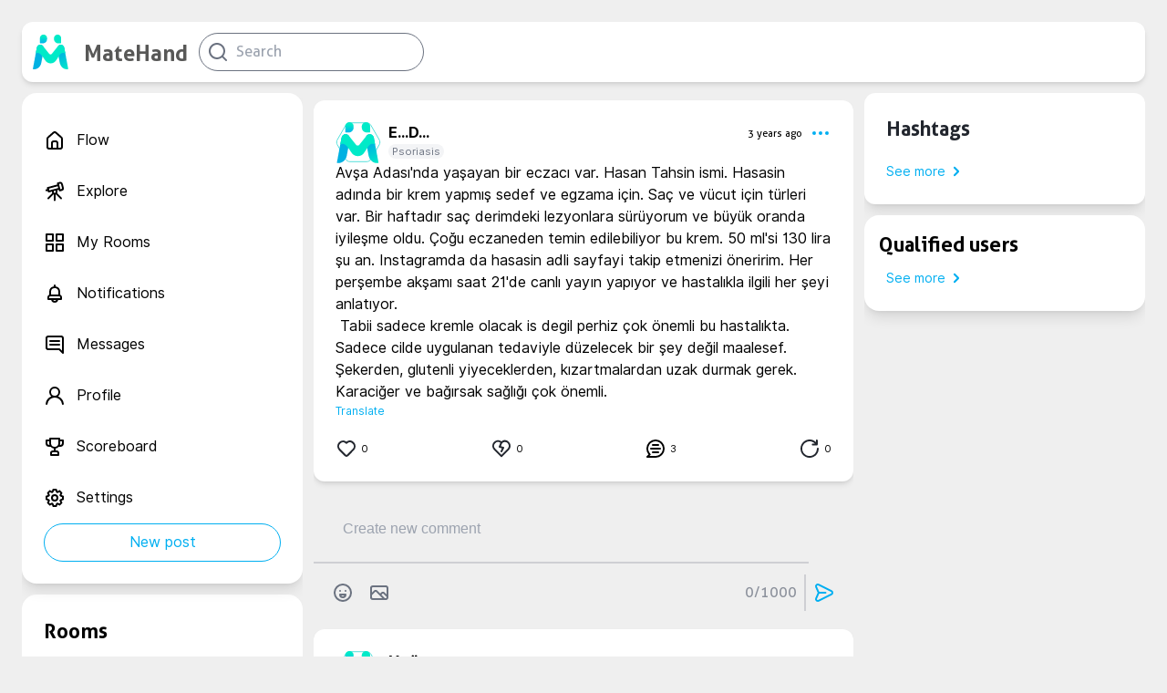

--- FILE ---
content_type: text/html; charset=utf-8
request_url: https://matehand.com/health/post/cbcab6ee-bec6-4b2b-9a11-4ac09806a330
body_size: 9541
content:
<!DOCTYPE html><html><head><script>(function(w,d,s,l,i){w[l]=w[l]||[];w[l].push({'gtm.start':
                new Date().getTime(),event:'gtm.js'});var f=d.getElementsByTagName(s)[0],
                j=d.createElement(s),dl=l!='dataLayer'?'&l='+l:'';j.async=true;j.src=
                'https://www.googletagmanager.com/gtm.js?id='+i+dl;f.parentNode.insertBefore(j,f);
                })(window,document,'script','dataLayer','GTM-TZMS3HL');</script><meta name="facebook-domain-verification" content="032z5tk0m35mar6vac8i5k2nf5ixzf"/><meta charSet="utf-8"/><title>Erdi Dikici on MateHand: Avşa Adası&#x27;nda yaşayan bir eczacı var. Hasan Tahsin ismi. Hasasin adında bir krem yapmış sedef ve egzama için. Saç ve vücut için türleri var. Bir haftadır saç d | MateHand</title><meta property="og:title" itemProp="name" content="Erdi Dikici on MateHand: Avşa Adası&#x27;nda yaşayan bir eczacı var. Hasan Tahsin ismi. Hasasin adında bir krem yapmış sedef ve egzama için. Saç ve vücut için türleri var. Bir haftadır saç d"/><meta property="og:type" itemProp="description" content="Avşa Adası&#x27;nda yaşayan bir eczacı var. Hasan Tahsin ismi. Hasasin adında bir krem yapmış sedef ve egzama için. Saç ve vücut için türleri var. Bir haftadır saç d"/><meta property="og:image" itemProp="image" content="/icons/logo.png"/><link rel="shortcut icon" href="/icons/matehand.svg"/><meta name="viewport" content="width=device-width, initial-scale=1.0"/><meta name="keywords" content="Matehand, Sağlık Sosyal Medyası, Sağlık Problemleri,Doktor Bul, Sağlık Odası, Hastalık Arkadaşı, Health network,Health problems, Health rooms, Health Social Media,Doç.Dr. Hilal Özen,Hilal Özen, Hastalık Arkadaşım,hastalık arkadaş,hastalık platform,hastalık sosyal medya,hastalık topluluk,hastalık arkadaşı,metehand,hastalık arkadaşım,sağlık sosyal medya,mate hand,Doç Dr Hilal Özen,Hastalık arkadaşım,Hilal Özen,metahand,Ömer+Özen,hastalık arkadaşım, Psoriasis,Sedef Hastalığı,matehand post,MateHand post,matehand gönderiler,matehand gönderiler"/><meta name="description" content="Avşa Adası&#x27;nda yaşayan bir eczacı var. Hasan Tahsin ismi. Hasasin adında bir krem yapmış sedef ve egzama için. Saç ve vücut için türleri var. Bir haftadır saç d"/><meta name="author" content="MateHand"/><meta property="og:site_name" content="MateHand"/><meta name="twitter:image:alt" content="MateHand | Hastalık Arkadaşım / My Illness Mate"/><meta name="twitter:site" content="@CorebornLimited"/><meta name="twitter:title" content="Erdi Dikici on MateHand: Avşa Adası&#x27;nda yaşayan bir eczacı var. Hasan Tahsin ismi. Hasasin adında bir krem yapmış sedef ve egzama için. Saç ve vücut için türleri var. Bir haftadır saç d"/><meta name="twitter:description" content="Avşa Adası&#x27;nda yaşayan bir eczacı var. Hasan Tahsin ismi. Hasasin adında bir krem yapmış sedef ve egzama için. Saç ve vücut için türleri var. Bir haftadır saç d"/><meta name="twitter:creator" content="@CorebornLimited"/><meta name="twitter:image" content="/icons/logo.png"/><meta name="twitter:card" content="summary"/><meta name="og:title" content="Erdi Dikici on MateHand: Avşa Adası&#x27;nda yaşayan bir eczacı var. Hasan Tahsin ismi. Hasasin adında bir krem yapmış sedef ve egzama için. Saç ve vücut için türleri var. Bir haftadır saç d"/><meta name="og:type" content="website"/><meta name="og:url" content="matehand.com/health/post"/><meta name="og:image" content="/icons/logo.png"/><meta name="og:description" content="Avşa Adası&#x27;nda yaşayan bir eczacı var. Hasan Tahsin ismi. Hasasin adında bir krem yapmış sedef ve egzama için. Saç ve vücut için türleri var. Bir haftadır saç d"/><meta name="og:site_name" content="MateHand"/><meta name="og:published_time" content="2026-01-24T12:28:18.120Z"/><meta name="og:modified_time" content="2026-01-24T12:28:18.120Z"/><script type="application/ld+json">{"@context":"http://schema.org","@type":"article","name":"Erdi Dikici on MateHand: Avşa Adası'nda yaşayan bir eczacı var. Hasan Tahsin ismi. Hasasin adında bir krem yapmış sedef ve egzama için. Saç ve vücut için türleri var. Bir haftadır saç d","about":"Avşa Adası'nda yaşayan bir eczacı var. Hasan Tahsin ismi. Hasasin adında bir krem yapmış sedef ve egzama için. Saç ve vücut için türleri var. Bir haftadır saç d","url":"matehand.com/health/post"}</script><meta name="next-head-count" content="27"/><link rel="preload" href="/_next/static/css/b03d8f52f6edacc1b10a.css" as="style"/><link rel="stylesheet" href="/_next/static/css/b03d8f52f6edacc1b10a.css" data-n-g=""/><link rel="preload" href="/_next/static/css/107f7933fbcb7b4e54aa.css" as="style"/><link rel="stylesheet" href="/_next/static/css/107f7933fbcb7b4e54aa.css" data-n-p=""/><noscript data-n-css=""></noscript><link rel="preload" href="/_next/static/chunks/webpack-9a17ea1f9bfef66ec4c6.js" as="script"/><link rel="preload" href="/_next/static/chunks/framework.48a441fb05b6de80f4b9.js" as="script"/><link rel="preload" href="/_next/static/chunks/6367055610950d31c9fb75a7eb3acdb451bc34e5.cbee6b8e32b509cccbfc.js" as="script"/><link rel="preload" href="/_next/static/chunks/2811b473d83428f092d4de614c7478b5917942df.3afa3f715a1116784b84.js" as="script"/><link rel="preload" href="/_next/static/chunks/main-6c11f6fa22c57159ae1b.js" as="script"/><link rel="preload" href="/_next/static/chunks/0eceb729.f798b6264de2d78197a9.js" as="script"/><link rel="preload" href="/_next/static/chunks/a5683bfd996b4ce581d7a1885a1c6544d19cce8a.1b40de592879e7f56131.js" as="script"/><link rel="preload" href="/_next/static/chunks/5b687554bf681f2253f6c10ff687a0209d1a7abc.653ce17050accc13c8ea.js" as="script"/><link rel="preload" href="/_next/static/chunks/73d49a8a6b02ad54a0b0a00cfb6f2e824ea30e3d.9c3eb64f8a7c048ad436.js" as="script"/><link rel="preload" href="/_next/static/chunks/8545cef98610abb479382b9edd8ccb199f680d44.600ac8b482ec780567a7.js" as="script"/><link rel="preload" href="/_next/static/chunks/pages/_app-4a6f97a80b4fdc5ca696.js" as="script"/><link rel="preload" href="/_next/static/chunks/75fc9c18.af6c63e5da409560ce9f.js" as="script"/><link rel="preload" href="/_next/static/chunks/376771d49f126113c50fbf47074ad27b721c8793.54d0650139313e901bfa.js" as="script"/><link rel="preload" href="/_next/static/chunks/26029912406280e030873daa9118abf696cef29f.081b4965a46980e2a2e3.js" as="script"/><link rel="preload" href="/_next/static/chunks/26029912406280e030873daa9118abf696cef29f_CSS.6164c81b6ed04bb13dbd.js" as="script"/><link rel="preload" href="/_next/static/chunks/pages/health/post/%5BpostDetail%5D-7af62d0296bd6f4b1fc1.js" as="script"/></head><body><div id="__next"><div></div><div><div class=" flex flex-col items-center pl-6 pt-6 pr-6 home"><div class="self-center space-x-3 flex justify-between md:min-w-208 lg:min-w-308 w-full max-w-1280   shadow-md  rounded-xl p-3 bg-primary-white"><div class="flex items-center space-x-3 "><div class="flex items-center justify-center space-x-4 cursor-pointer"><div style="display:inline-block;max-width:100%;overflow:hidden;position:relative;box-sizing:border-box;margin:0"><div style="box-sizing:border-box;display:block;max-width:100%"><img style="max-width:100%;display:block;margin:0;border:none;padding:0" alt="" aria-hidden="true" role="presentation" src="[data-uri]"/></div><noscript><img alt="icon" srcSet="/_next/image?url=%2Ficons%2Fmatehand.svg&amp;w=48&amp;q=75 1x, /_next/image?url=%2Ficons%2Fmatehand.svg&amp;w=96&amp;q=75 2x" src="/icons/matehand.svg" decoding="async" style="position:absolute;top:0;left:0;bottom:0;right:0;box-sizing:border-box;padding:0;border:none;margin:auto;display:block;width:0;height:0;min-width:100%;max-width:100%;min-height:100%;max-height:100%"/></noscript><img alt="icon" src="[data-uri]" decoding="async" style="position:absolute;top:0;left:0;bottom:0;right:0;box-sizing:border-box;padding:0;border:none;margin:auto;display:block;width:0;height:0;min-width:100%;max-width:100%;min-height:100%;max-height:100%"/></div><header class="hidden sm:flex font-aller self-end text-others-brandText text-2xl ">MateHand</header></div><div class="flex items-center"><div><svg xmlns="http://www.w3.org/2000/svg" width="24" height="24" viewBox="0 0 24 24" fill="currentColor"><path d="M21.71,20.29,18,16.61A9,9,0,1,0,16.61,18l3.68,3.68a1,1,0,0,0,1.42,0A1,1,0,0,0,21.71,20.29ZM11,18a7,7,0,1,1,7-7A7,7,0,0,1,11,18Z"></path></svg></div></div></div></div><div class="flex   justify-between w-full  sm:space-x-3 max-w-1280 mt-3"><div class="hidden sm:flex flex-col  max-w-308 column"><div class="content"><div><div class="xlg:w-308px lg:w-258 max-w-308 flex flex-start sticky flex-col shadow-lg mb-3  md:min-w-208  rounded-2xl p-6 bg-primary-white "><div class=" flex justify-start  hover:text-secondary-cyan cursor-pointer  pt-4 pb-4"><div class=" flex justify-start "><div class="undefined flex curser-pointer items-center    md:hover:bg-gray-100 rounded-xl "><svg xmlns="http://www.w3.org/2000/svg" width="24" height="24" viewBox="0 0 24 24" fill="currentColor"><path d="M20,8h0L14,2.74a3,3,0,0,0-4,0L4,8a3,3,0,0,0-1,2.26V19a3,3,0,0,0,3,3H18a3,3,0,0,0,3-3V10.25A3,3,0,0,0,20,8ZM14,20H10V15a1,1,0,0,1,1-1h2a1,1,0,0,1,1,1Zm5-1a1,1,0,0,1-1,1H16V15a3,3,0,0,0-3-3H11a3,3,0,0,0-3,3v5H6a1,1,0,0,1-1-1V10.25a1,1,0,0,1,.34-.75l6-5.25a1,1,0,0,1,1.32,0l6,5.25a1,1,0,0,1,.34.75Z"></path></svg></div><div class="hidden sm:flex sm:text-sm md:text-md lg:text-md xl:text-md ml-3 font-interregular ">Flow</div></div></div><div class=" flex justify-start  hover:text-secondary-cyan cursor-pointer  pt-4 pb-4"><div class=" flex justify-start "><div class="undefined flex curser-pointer items-center    md:hover:bg-gray-100 rounded-xl "><svg xmlns="http://www.w3.org/2000/svg" width="24" height="24" viewBox="0 0 24 24" fill="currentColor"><path d="M21.9,7.59l-1-3.87A3,3,0,0,0,17.19,1.6l-1.93.52a1,1,0,0,0-.71,1.23l.26,1L4.19,7.16a1,1,0,0,0-.71,1.22l.26,1-1,.26a1,1,0,0,0,.25,2,1.09,1.09,0,0,0,.26,0l1-.27.26,1a1,1,0,0,0,.46.6,1,1,0,0,0,.5.14.75.75,0,0,0,.26,0L9,12.08v.42a2.9,2.9,0,0,0,.3,1.28l-5,5a1,1,0,0,0,1.41,1.42l5-5,.28.11V21.5a1,1,0,0,0,2,0V15.32a2.52,2.52,0,0,0,.29-.12l5,5a1,1,0,1,0,1.41-1.42l-5-5A3.09,3.09,0,0,0,15,12.5v-2l1.35-.36.25,1a1,1,0,0,0,1,.74l.26,0,1.93-.52A3,3,0,0,0,21.9,7.59ZM13,12.5a1,1,0,0,1-.28.69h0v0a1,1,0,0,1-.69.28,1,1,0,0,1-.7-.29h0a1,1,0,0,1-.29-.7v-1L13,11ZM6.19,10.76,5.67,8.83l9.66-2.59.26,1,.26,1Zm13.68-1.9a1,1,0,0,1-.61.47l-1,.26-.78-2.9L17,4.76h0l-.26-1,1-.26a1,1,0,0,1,1.23.71l1,3.87A1,1,0,0,1,19.87,8.86Z"></path></svg></div><div class="hidden sm:flex sm:text-sm md:text-md lg:text-md xl:text-md ml-3 font-interregular ">Explore</div></div></div><div class=" flex justify-start  hover:text-secondary-cyan cursor-pointer  pt-4 pb-4"><div class=" flex justify-start "><div class="undefined flex curser-pointer items-center    md:hover:bg-gray-100 rounded-xl "><svg xmlns="http://www.w3.org/2000/svg" width="24" height="24" viewBox="0 0 24 24" fill="currentColor"><path d="M10,13H3a1,1,0,0,0-1,1v7a1,1,0,0,0,1,1h7a1,1,0,0,0,1-1V14A1,1,0,0,0,10,13ZM9,20H4V15H9ZM21,2H14a1,1,0,0,0-1,1v7a1,1,0,0,0,1,1h7a1,1,0,0,0,1-1V3A1,1,0,0,0,21,2ZM20,9H15V4h5Zm1,4H14a1,1,0,0,0-1,1v7a1,1,0,0,0,1,1h7a1,1,0,0,0,1-1V14A1,1,0,0,0,21,13Zm-1,7H15V15h5ZM10,2H3A1,1,0,0,0,2,3v7a1,1,0,0,0,1,1h7a1,1,0,0,0,1-1V3A1,1,0,0,0,10,2ZM9,9H4V4H9Z"></path></svg></div><div class="hidden sm:flex sm:text-sm md:text-md lg:text-md xl:text-md ml-3 font-interregular ">My Rooms</div></div></div><div class=" flex justify-start  hover:text-secondary-cyan cursor-pointer  pt-4 pb-4"><div class=" flex justify-start "><div class="undefined flex curser-pointer items-center    md:hover:bg-gray-100 rounded-xl "><svg xmlns="http://www.w3.org/2000/svg" width="24" height="24" viewBox="0 0 24 24" fill="currentColor"><path d="M18,13.18V10a6,6,0,0,0-5-5.91V3a1,1,0,0,0-2,0V4.09A6,6,0,0,0,6,10v3.18A3,3,0,0,0,4,16v2a1,1,0,0,0,1,1H8.14a4,4,0,0,0,7.72,0H19a1,1,0,0,0,1-1V16A3,3,0,0,0,18,13.18ZM8,10a4,4,0,0,1,8,0v3H8Zm4,10a2,2,0,0,1-1.72-1h3.44A2,2,0,0,1,12,20Zm6-3H6V16a1,1,0,0,1,1-1H17a1,1,0,0,1,1,1Z"></path></svg></div><div class="hidden sm:flex sm:text-sm md:text-md lg:text-md xl:text-md ml-3 font-interregular ">Notifications</div></div></div><div class=" flex justify-start  hover:text-secondary-cyan cursor-pointer  pt-4 pb-4"><div class=" flex justify-start "><div class="undefined flex curser-pointer items-center    md:hover:bg-gray-100 rounded-xl "><svg xmlns="http://www.w3.org/2000/svg" width="24" height="24" viewBox="0 0 24 24" fill="currentColor"><path d="M17,7H7A1,1,0,0,0,7,9H17a1,1,0,0,0,0-2Zm0,4H7a1,1,0,0,0,0,2H17a1,1,0,0,0,0-2Zm2-9H5A3,3,0,0,0,2,5V15a3,3,0,0,0,3,3H16.59l3.7,3.71A1,1,0,0,0,21,22a.84.84,0,0,0,.38-.08A1,1,0,0,0,22,21V5A3,3,0,0,0,19,2Zm1,16.59-2.29-2.3A1,1,0,0,0,17,16H5a1,1,0,0,1-1-1V5A1,1,0,0,1,5,4H19a1,1,0,0,1,1,1Z"></path></svg></div><div class="hidden sm:flex sm:text-sm md:text-md lg:text-md xl:text-md ml-3 font-interregular ">Messages</div></div></div><div class=" flex justify-start  hover:text-secondary-cyan cursor-pointer  pt-4 pb-4"><div class=" flex justify-start "><div class="undefined flex curser-pointer items-center    md:hover:bg-gray-100 rounded-xl "><svg xmlns="http://www.w3.org/2000/svg" width="24" height="24" viewBox="0 0 24 24" fill="currentColor"><path d="M15.71,12.71a6,6,0,1,0-7.42,0,10,10,0,0,0-6.22,8.18,1,1,0,0,0,2,.22,8,8,0,0,1,15.9,0,1,1,0,0,0,1,.89h.11a1,1,0,0,0,.88-1.1A10,10,0,0,0,15.71,12.71ZM12,12a4,4,0,1,1,4-4A4,4,0,0,1,12,12Z"></path></svg></div><div class="hidden sm:flex sm:text-sm md:text-md lg:text-md xl:text-md ml-3 font-interregular ">Profile</div></div></div><div class=" flex justify-start  hover:text-secondary-cyan cursor-pointer  pt-4 pb-4"><div class=" flex justify-start "><div class="undefined flex curser-pointer items-center    md:hover:bg-gray-100 rounded-xl "><svg xmlns="http://www.w3.org/2000/svg" width="24" height="24" viewBox="0 0 24 24" fill="currentColor"><path d="M21,4H18V3a1,1,0,0,0-1-1H7A1,1,0,0,0,6,3V4H3A1,1,0,0,0,2,5V8a4,4,0,0,0,4,4H7.54A6,6,0,0,0,11,13.91V16H10a3,3,0,0,0-3,3v2a1,1,0,0,0,1,1h8a1,1,0,0,0,1-1V19a3,3,0,0,0-3-3H13V13.91A6,6,0,0,0,16.46,12H18a4,4,0,0,0,4-4V5A1,1,0,0,0,21,4ZM6,10A2,2,0,0,1,4,8V6H6V8a6,6,0,0,0,.35,2Zm8,8a1,1,0,0,1,1,1v1H9V19a1,1,0,0,1,1-1ZM16,8A4,4,0,0,1,8,8V4h8Zm4,0a2,2,0,0,1-2,2h-.35A6,6,0,0,0,18,8V6h2Z"></path></svg></div><div class="hidden sm:flex sm:text-sm md:text-md lg:text-md xl:text-md ml-3 font-interregular ">Scoreboard</div></div></div><div class=" flex justify-start  hover:text-secondary-cyan cursor-pointer  pt-4 pb-4"><div class=" flex justify-start "><div class="undefined flex curser-pointer items-center    md:hover:bg-gray-100 rounded-xl "><svg xmlns="http://www.w3.org/2000/svg" width="24" height="24" viewBox="0 0 24 24" fill="currentColor"><path d="M21.32,9.55l-1.89-.63.89-1.78A1,1,0,0,0,20.13,6L18,3.87a1,1,0,0,0-1.15-.19l-1.78.89-.63-1.89A1,1,0,0,0,13.5,2h-3a1,1,0,0,0-.95.68L8.92,4.57,7.14,3.68A1,1,0,0,0,6,3.87L3.87,6a1,1,0,0,0-.19,1.15l.89,1.78-1.89.63A1,1,0,0,0,2,10.5v3a1,1,0,0,0,.68.95l1.89.63-.89,1.78A1,1,0,0,0,3.87,18L6,20.13a1,1,0,0,0,1.15.19l1.78-.89.63,1.89a1,1,0,0,0,.95.68h3a1,1,0,0,0,.95-.68l.63-1.89,1.78.89A1,1,0,0,0,18,20.13L20.13,18a1,1,0,0,0,.19-1.15l-.89-1.78,1.89-.63A1,1,0,0,0,22,13.5v-3A1,1,0,0,0,21.32,9.55ZM20,12.78l-1.2.4A2,2,0,0,0,17.64,16l.57,1.14-1.1,1.1L16,17.64a2,2,0,0,0-2.79,1.16l-.4,1.2H11.22l-.4-1.2A2,2,0,0,0,8,17.64l-1.14.57-1.1-1.1L6.36,16A2,2,0,0,0,5.2,13.18L4,12.78V11.22l1.2-.4A2,2,0,0,0,6.36,8L5.79,6.89l1.1-1.1L8,6.36A2,2,0,0,0,10.82,5.2l.4-1.2h1.56l.4,1.2A2,2,0,0,0,16,6.36l1.14-.57,1.1,1.1L17.64,8a2,2,0,0,0,1.16,2.79l1.2.4ZM12,8a4,4,0,1,0,4,4A4,4,0,0,0,12,8Zm0,6a2,2,0,1,1,2-2A2,2,0,0,1,12,14Z"></path></svg></div><div class="hidden sm:flex sm:text-sm md:text-md lg:text-md xl:text-md ml-3 font-interregular ">Settings</div></div></div><button class="flex bg-primary-white p-2 justify-center items-center rounded-full hover:bg-secondary-cyan text-secondary-cyan hover:text-primary-white border border-secondary-cyan font-interregular xs:text-xs md:text-md truncate">New post</button></div></div><div class="hidden lg:flex xlg:w-308px lg:w-258 max-w-308 overflow-y-scroll  flex-start flex-col mb-3  shadow-lg space-y-3 md:min-w-208 p-6 rounded-2xl bg-primary-white"><div class="cursor-pointer"><label class="font-aller text-1375 cursor-pointer">Rooms</label></div><button class="text-primary-twgray hidden md:flex text-sm font-interregular text-secondary-cyan items-center">See more<svg xmlns="http://www.w3.org/2000/svg" width="24" height="24" viewBox="0 0 24 24" fill="currentColor" class=" font-light text-center "><path d="M14.83,11.29,10.59,7.05a1,1,0,0,0-1.42,0,1,1,0,0,0,0,1.41L12.71,12,9.17,15.54a1,1,0,0,0,0,1.41,1,1,0,0,0,.71.29,1,1,0,0,0,.71-.29l4.24-4.24A1,1,0,0,0,14.83,11.29Z"></path></svg></button></div></div></div><div class=" h-screen w-full flex flex-col  undefined column "><div><div class="overflow-y-auto flex flex-col items-center w-full"><section class="flex flex-col w-full space-y-5  mb-2  shadow-md mt-2   rounded-xl p-6 bg-primary-white "><div class="flex justify-between w-full relative "><div class="flex flex-col w-full"><div class="flex flex-row w-full"><div class="flex"><div class="flex z-10 userImage absolute"><img src="/icons/matehand.svg" alt="user" class="doctorAvatarPolygon"/></div><svg width="50" height="44" viewBox="0 0 50 44" fill="none" xmlns="http://www.w3.org/2000/svg"><path d="M2.01036 19.25C1.02788 20.9517 1.02788 23.0483 2.01036 24.75L11.1236 40.5346C12.1061 42.2363 13.9218 43.2846 15.8868 43.2846H34.1132C36.0782 43.2846 37.8939 42.2363 38.8764 40.5346L47.9896 24.75C48.9721 23.0483 48.9721 20.9517 47.9896 19.25L38.8764 3.46539C37.8939 1.76369 36.0782 0.715393 34.1133 0.715393H15.8868C13.9218 0.715393 12.1061 1.76369 11.1236 3.46539L2.01036 19.25Z" stroke="#53E0DB"></path></svg></div><div class="flex flex-col w-full" style="overflow:scroll"><div class="flex flex-row justify-between items-center"><span class="font-inter ml-2 xl-Max:text-sm text-md truncate">E...<!-- -->D...<span class="font-interregular ml-2 text-buttontext text-others-twGray truncate"></span></span><div class="flex"><div class="flex flex-1 flex-row-reverse text-center justify-between items-center"><div class="text-secondary-cyan flex curser-pointer items-center    md:hover:bg-gray-100 rounded-xl "><svg xmlns="http://www.w3.org/2000/svg" width="24" height="24" viewBox="0 0 24 24" fill="currentColor"><path d="M12,10a2,2,0,1,0,2,2A2,2,0,0,0,12,10ZM5,10a2,2,0,1,0,2,2A2,2,0,0,0,5,10Zm14,0a2,2,0,1,0,2,2A2,2,0,0,0,19,10Z"></path></svg></div><label class=" text-buttontext font-allerregular xl:mr-2  truncate">3 years ago</label></div></div></div><div class="flex items-start justify-start"><label class="font-interregular text-buttontext bg-primary-gray text-others-twGray pl-1 pr-1 ml-2 rounded-full truncate">Sedef Hastalığı</label></div></div></div></div></div><div style="margin-top:0"><span><span class="whitespace-pre-wrap font-interregular">Avşa Adası'nda yaşayan bir eczacı var. Hasan Tahsin ismi. Hasasin adında bir krem yapmış sedef ve egzama için. Saç ve vücut için türleri var. Bir haftadır saç derimdeki lezyonlara sürüyorum ve büyük oranda iyileşme oldu. Çoğu eczaneden temin edilebiliyor bu krem. 50 ml'si 130 lir</span></span></div><div><div class="flex justify-between  w-full"><div class="flex flex-row items-center space-x-1 cursor-pointer"><div class="text-primary-black flex curser-pointer items-center    md:hover:bg-gray-100 rounded-xl "><svg xmlns="http://www.w3.org/2000/svg" width="24" height="24" viewBox="0 0 24 24" fill="currentColor"><path d="M20.16,5A6.29,6.29,0,0,0,12,4.36a6.27,6.27,0,0,0-8.16,9.48l6.21,6.22a2.78,2.78,0,0,0,3.9,0l6.21-6.22A6.27,6.27,0,0,0,20.16,5Zm-1.41,7.46-6.21,6.21a.76.76,0,0,1-1.08,0L5.25,12.43a4.29,4.29,0,0,1,0-6,4.27,4.27,0,0,1,6,0,1,1,0,0,0,1.42,0,4.27,4.27,0,0,1,6,0A4.29,4.29,0,0,1,18.75,12.43Z"></path></svg></div><label class="font-interregular text-buttontext cursor-pointer">0</label></div><div class="flex flex-row items-center space-x-1 cursor-pointer"><div class="text-primary-black flex curser-pointer items-center    md:hover:bg-gray-100 rounded-xl "><svg xmlns="http://www.w3.org/2000/svg" width="24" height="24" viewBox="0 0 24 24" fill="currentColor"><path d="M20.16,4.61A6.27,6.27,0,0,0,12,4a6.27,6.27,0,0,0-8.16,9.48l7.45,7.46a1,1,0,0,0,1.42,0l7.45-7.46A6.27,6.27,0,0,0,20.16,4.61Zm-1.41,7.45L12,18.81,5.25,12.06a4.26,4.26,0,0,1,5.54-6.45l-1.71,4a1,1,0,0,0,0,.83,1,1,0,0,0,.65.53l2.77.7L11.1,14.56a1,1,0,0,0,.46,1.34A1,1,0,0,0,12,16a1,1,0,0,0,.9-.56l2-4a1,1,0,0,0,0-.86,1.05,1.05,0,0,0-.67-.55l-2.83-.71,1.45-3.39a4.26,4.26,0,0,1,5.92,6.13Z"></path></svg></div><label class="font-interregular text-buttontext cursor-pointer">0</label></div><div class="flex flex-row items-center space-x-1" style="cursor:pointer"><div class="undefined flex curser-pointer items-center    md:hover:bg-gray-100 rounded-xl "><svg xmlns="http://www.w3.org/2000/svg" width="24" height="24" viewBox="0 0 24 24" fill="currentColor"><path d="M12,2A10,10,0,0,0,2,12a9.89,9.89,0,0,0,2.26,6.33l-2,2a1,1,0,0,0-.21,1.09A1,1,0,0,0,3,22h9A10,10,0,0,0,12,2Zm0,18H5.41l.93-.93a1,1,0,0,0,0-1.41A8,8,0,1,1,12,20Zm5-9H7a1,1,0,0,0,0,2H17a1,1,0,0,0,0-2Zm-2,4H9a1,1,0,0,0,0,2h6a1,1,0,0,0,0-2ZM9,9h6a1,1,0,0,0,0-2H9A1,1,0,0,0,9,9Z"></path></svg></div><label class="font-interregular text-buttontext" style="cursor:pointer">3</label></div><div class="flex flex-row items-center space-x-1" style="cursor:pointer"><div class="text-primary-black flex curser-pointer items-center    md:hover:bg-gray-100 rounded-xl "><svg xmlns="http://www.w3.org/2000/svg" width="24" height="24" viewBox="0 0 24 24" fill="currentColor"><path d="M21,11a1,1,0,0,0-1,1,8.05,8.05,0,1,1-2.22-5.5h-2.4a1,1,0,0,0,0,2h4.53a1,1,0,0,0,1-1V3a1,1,0,0,0-2,0V4.77A10,10,0,1,0,22,12,1,1,0,0,0,21,11Z"></path></svg></div><label class="font-interregular text-buttontext" style="cursor:pointer">0</label></div></div></div></section><div class="flex min-w-min  items-center justify-center shadow-md  rounded-xl bg-primary-white w-full min-w-min flex-col"><div class="flex flex-col w-full min-w-min pl-8 pt-8 pr-8"><textarea class="textarea flex flex-col w-full  bg-transparent outline-none  overflow-y-scroll max-h-450px mb-2" placeholder="Yeni Yorum Oluştur" name="newPost" maxLength="1000" minLength="7"></textarea><div class="relative"></div></div><div class="border border-others-twGray bg-others-twGray w-11/12 mt-4 opacity-25"></div><div class="flex flex-col w-full relative"><div class="flex p-3 flex-row justify-between"><div class="flex flex-row"><button class="text-primary-twgray m-2"><svg xmlns="http://www.w3.org/2000/svg" width="24" height="24" viewBox="0 0 24 24" fill="currentColor"><path d="M9,11a1,1,0,1,0-1-1A1,1,0,0,0,9,11Zm3-9A10,10,0,1,0,22,12,10,10,0,0,0,12,2Zm0,18a8,8,0,1,1,8-8A8,8,0,0,1,12,20Zm3-7H9a1,1,0,0,0-1,1,4,4,0,0,0,8,0A1,1,0,0,0,15,13Zm-3,3a2,2,0,0,1-1.73-1h3.46A2,2,0,0,1,12,16Zm3-7a1,1,0,1,0,1,1A1,1,0,0,0,15,9Z"></path></svg></button><div class="flex justify-center"><div tabindex="0" class="flex m-2"><input type="file" accept=".jpeg, .png, .jpg" style="display:none" autoComplete="off" tabindex="-1"/><div class="undefined flex curser-pointer items-center    md:hover:bg-gray-100 rounded-xl "><svg xmlns="http://www.w3.org/2000/svg" width="24" height="24" viewBox="0 0 24 24" fill="currentColor" class="text-primary-twgray"><path d="M19,4H5A3,3,0,0,0,2,7V17a3,3,0,0,0,3,3H19a3,3,0,0,0,3-3V7A3,3,0,0,0,19,4ZM5,18a1,1,0,0,1-1-1V14.58l3.3-3.29a1,1,0,0,1,1.4,0L15.41,18Zm15-1a1,1,0,0,1-1,1h-.77l-3.81-3.83.88-.88a1,1,0,0,1,1.4,0L20,16.58Zm0-3.24-1.88-1.87a3.06,3.06,0,0,0-4.24,0l-.88.88L10.12,9.89a3.06,3.06,0,0,0-4.24,0L4,11.76V7A1,1,0,0,1,5,6H19a1,1,0,0,1,1,1Z"></path></svg></div></div></div></div><div class="flex flex-row items-center"><label class="text-center font-allerregular opacity-75 text-primary-twgray">0<!-- -->/1000</label><div class="border border-others-twGray bg-others-twGray h-full ml-2 opacity-25"></div><button class="text-secondary-cyan m-2"><svg xmlns="http://www.w3.org/2000/svg" width="24" height="24" viewBox="0 0 24 24" fill="currentColor"><path d="M20.34,9.32l-14-7a3,3,0,0,0-4.08,3.9l2.4,5.37h0a1.06,1.06,0,0,1,0,.82l-2.4,5.37A3,3,0,0,0,5,22a3.14,3.14,0,0,0,1.35-.32l14-7a3,3,0,0,0,0-5.36Zm-.89,3.57-14,7a1,1,0,0,1-1.35-1.3l2.39-5.37A2,2,0,0,0,6.57,13h6.89a1,1,0,0,0,0-2H6.57a2,2,0,0,0-.08-.22L4.1,5.41a1,1,0,0,1,1.35-1.3l14,7a1,1,0,0,1,0,1.78Z"></path></svg></button></div></div></div></div><div class="w-full"><section class="flex flex-col w-full space-y-5  mb-2  shadow-md mt-2   rounded-xl p-6 bg-primary-white "><div class="flex justify-between w-full relative "><div class="flex flex-col w-full"><div class="flex flex-row w-full"><div class="flex"><div class="flex z-10 userImage absolute"><img src="/icons/matehand.svg" alt="user" class="doctorAvatarPolygon"/></div><svg width="50" height="44" viewBox="0 0 50 44" fill="none" xmlns="http://www.w3.org/2000/svg"><path d="M2.01036 19.25C1.02788 20.9517 1.02788 23.0483 2.01036 24.75L11.1236 40.5346C12.1061 42.2363 13.9218 43.2846 15.8868 43.2846H34.1132C36.0782 43.2846 37.8939 42.2363 38.8764 40.5346L47.9896 24.75C48.9721 23.0483 48.9721 20.9517 47.9896 19.25L38.8764 3.46539C37.8939 1.76369 36.0782 0.715393 34.1133 0.715393H15.8868C13.9218 0.715393 12.1061 1.76369 11.1236 3.46539L2.01036 19.25Z" stroke="#53E0DB"></path></svg></div><div class="flex flex-col w-full" style="overflow:scroll"><div class="flex flex-row justify-between items-center"><span class="font-inter ml-2 xl-Max:text-sm text-md truncate">Y...<!-- -->ö...<span class="font-interregular ml-2 text-buttontext text-others-twGray truncate"></span></span><div class="flex"><div class="flex flex-1 flex-row-reverse text-center justify-between items-center"><div class="text-secondary-cyan flex curser-pointer items-center    md:hover:bg-gray-100 rounded-xl "><svg xmlns="http://www.w3.org/2000/svg" width="24" height="24" viewBox="0 0 24 24" fill="currentColor"><path d="M12,10a2,2,0,1,0,2,2A2,2,0,0,0,12,10ZM5,10a2,2,0,1,0,2,2A2,2,0,0,0,5,10Zm14,0a2,2,0,1,0,2,2A2,2,0,0,0,19,10Z"></path></svg></div><label class=" text-buttontext font-allerregular xl:mr-2  truncate">3 years ago</label></div></div></div><div class="flex items-start justify-start"><label class="font-interregular text-buttontext bg-primary-gray text-others-twGray pl-1 pr-1 ml-2 rounded-full truncate">Sedef Hastalığı</label></div></div></div></div></div><div style="margin-top:0"><span><span class="whitespace-pre-wrap font-interregular">Yaptım,hatta birkaç haftada 4 kilo verdim üstelik zaten zayıf bir insanım buna rağmen hiçbir faydası olmadı </span></span></div><div><div class="flex justify-between  w-full"><div class="flex flex-row items-center space-x-1 cursor-pointer"><div class="text-primary-black flex curser-pointer items-center    md:hover:bg-gray-100 rounded-xl "><svg xmlns="http://www.w3.org/2000/svg" width="24" height="24" viewBox="0 0 24 24" fill="currentColor"><path d="M20.16,5A6.29,6.29,0,0,0,12,4.36a6.27,6.27,0,0,0-8.16,9.48l6.21,6.22a2.78,2.78,0,0,0,3.9,0l6.21-6.22A6.27,6.27,0,0,0,20.16,5Zm-1.41,7.46-6.21,6.21a.76.76,0,0,1-1.08,0L5.25,12.43a4.29,4.29,0,0,1,0-6,4.27,4.27,0,0,1,6,0,1,1,0,0,0,1.42,0,4.27,4.27,0,0,1,6,0A4.29,4.29,0,0,1,18.75,12.43Z"></path></svg></div><label class="font-interregular text-buttontext cursor-pointer">0</label></div><div class="flex flex-row items-center space-x-1 cursor-pointer"><div class="text-primary-black flex curser-pointer items-center    md:hover:bg-gray-100 rounded-xl "><svg xmlns="http://www.w3.org/2000/svg" width="24" height="24" viewBox="0 0 24 24" fill="currentColor"><path d="M20.16,4.61A6.27,6.27,0,0,0,12,4a6.27,6.27,0,0,0-8.16,9.48l7.45,7.46a1,1,0,0,0,1.42,0l7.45-7.46A6.27,6.27,0,0,0,20.16,4.61Zm-1.41,7.45L12,18.81,5.25,12.06a4.26,4.26,0,0,1,5.54-6.45l-1.71,4a1,1,0,0,0,0,.83,1,1,0,0,0,.65.53l2.77.7L11.1,14.56a1,1,0,0,0,.46,1.34A1,1,0,0,0,12,16a1,1,0,0,0,.9-.56l2-4a1,1,0,0,0,0-.86,1.05,1.05,0,0,0-.67-.55l-2.83-.71,1.45-3.39a4.26,4.26,0,0,1,5.92,6.13Z"></path></svg></div><label class="font-interregular text-buttontext cursor-pointer">0</label></div><div class="flex flex-row items-center space-x-1" style="cursor:pointer"><div class="text-primary-black flex curser-pointer items-center    md:hover:bg-gray-100 rounded-xl "><svg xmlns="http://www.w3.org/2000/svg" width="24" height="24" viewBox="0 0 24 24" fill="currentColor"><path d="M21,11a1,1,0,0,0-1,1,8.05,8.05,0,1,1-2.22-5.5h-2.4a1,1,0,0,0,0,2h4.53a1,1,0,0,0,1-1V3a1,1,0,0,0-2,0V4.77A10,10,0,1,0,22,12,1,1,0,0,0,21,11Z"></path></svg></div><label class="font-interregular text-buttontext" style="cursor:pointer">0</label></div></div></div></section></div><div class="w-full"><section class="flex flex-col w-full space-y-5  mb-2  shadow-md mt-2   rounded-xl p-6 bg-primary-white "><div class="flex justify-between w-full relative "><div class="flex flex-col w-full"><div class="flex flex-row w-full"><div class="flex"><div class="flex z-10 userImage absolute"><img src="/icons/matehand.svg" alt="user" class="doctorAvatarPolygon"/></div><svg width="50" height="44" viewBox="0 0 50 44" fill="none" xmlns="http://www.w3.org/2000/svg"><path d="M2.01036 19.25C1.02788 20.9517 1.02788 23.0483 2.01036 24.75L11.1236 40.5346C12.1061 42.2363 13.9218 43.2846 15.8868 43.2846H34.1132C36.0782 43.2846 37.8939 42.2363 38.8764 40.5346L47.9896 24.75C48.9721 23.0483 48.9721 20.9517 47.9896 19.25L38.8764 3.46539C37.8939 1.76369 36.0782 0.715393 34.1133 0.715393H15.8868C13.9218 0.715393 12.1061 1.76369 11.1236 3.46539L2.01036 19.25Z" stroke="#53E0DB"></path></svg></div><div class="flex flex-col w-full" style="overflow:scroll"><div class="flex flex-row justify-between items-center"><span class="font-inter ml-2 xl-Max:text-sm text-md truncate">E...<!-- -->D...<span class="font-interregular ml-2 text-buttontext text-others-twGray truncate"></span></span><div class="flex"><div class="flex flex-1 flex-row-reverse text-center justify-between items-center"><div class="text-secondary-cyan flex curser-pointer items-center    md:hover:bg-gray-100 rounded-xl "><svg xmlns="http://www.w3.org/2000/svg" width="24" height="24" viewBox="0 0 24 24" fill="currentColor"><path d="M12,10a2,2,0,1,0,2,2A2,2,0,0,0,12,10ZM5,10a2,2,0,1,0,2,2A2,2,0,0,0,5,10Zm14,0a2,2,0,1,0,2,2A2,2,0,0,0,19,10Z"></path></svg></div><label class=" text-buttontext font-allerregular xl:mr-2  truncate">3 years ago</label></div></div></div><div class="flex items-start justify-start"><label class="font-interregular text-buttontext bg-primary-gray text-others-twGray pl-1 pr-1 ml-2 rounded-full truncate">Sedef Hastalığı</label></div></div></div></div></div><div style="margin-top:0"><span><span class="whitespace-pre-wrap font-interregular">Diyet yaptınız mı?</span></span></div><div><div class="flex justify-between  w-full"><div class="flex flex-row items-center space-x-1 cursor-pointer"><div class="text-primary-black flex curser-pointer items-center    md:hover:bg-gray-100 rounded-xl "><svg xmlns="http://www.w3.org/2000/svg" width="24" height="24" viewBox="0 0 24 24" fill="currentColor"><path d="M20.16,5A6.29,6.29,0,0,0,12,4.36a6.27,6.27,0,0,0-8.16,9.48l6.21,6.22a2.78,2.78,0,0,0,3.9,0l6.21-6.22A6.27,6.27,0,0,0,20.16,5Zm-1.41,7.46-6.21,6.21a.76.76,0,0,1-1.08,0L5.25,12.43a4.29,4.29,0,0,1,0-6,4.27,4.27,0,0,1,6,0,1,1,0,0,0,1.42,0,4.27,4.27,0,0,1,6,0A4.29,4.29,0,0,1,18.75,12.43Z"></path></svg></div><label class="font-interregular text-buttontext cursor-pointer">0</label></div><div class="flex flex-row items-center space-x-1 cursor-pointer"><div class="text-primary-black flex curser-pointer items-center    md:hover:bg-gray-100 rounded-xl "><svg xmlns="http://www.w3.org/2000/svg" width="24" height="24" viewBox="0 0 24 24" fill="currentColor"><path d="M20.16,4.61A6.27,6.27,0,0,0,12,4a6.27,6.27,0,0,0-8.16,9.48l7.45,7.46a1,1,0,0,0,1.42,0l7.45-7.46A6.27,6.27,0,0,0,20.16,4.61Zm-1.41,7.45L12,18.81,5.25,12.06a4.26,4.26,0,0,1,5.54-6.45l-1.71,4a1,1,0,0,0,0,.83,1,1,0,0,0,.65.53l2.77.7L11.1,14.56a1,1,0,0,0,.46,1.34A1,1,0,0,0,12,16a1,1,0,0,0,.9-.56l2-4a1,1,0,0,0,0-.86,1.05,1.05,0,0,0-.67-.55l-2.83-.71,1.45-3.39a4.26,4.26,0,0,1,5.92,6.13Z"></path></svg></div><label class="font-interregular text-buttontext cursor-pointer">0</label></div><div class="flex flex-row items-center space-x-1" style="cursor:pointer"><div class="text-primary-black flex curser-pointer items-center    md:hover:bg-gray-100 rounded-xl "><svg xmlns="http://www.w3.org/2000/svg" width="24" height="24" viewBox="0 0 24 24" fill="currentColor"><path d="M21,11a1,1,0,0,0-1,1,8.05,8.05,0,1,1-2.22-5.5h-2.4a1,1,0,0,0,0,2h4.53a1,1,0,0,0,1-1V3a1,1,0,0,0-2,0V4.77A10,10,0,1,0,22,12,1,1,0,0,0,21,11Z"></path></svg></div><label class="font-interregular text-buttontext" style="cursor:pointer">0</label></div></div></div></section></div><div class="w-full"><section class="flex flex-col w-full space-y-5  mb-2  shadow-md mt-2   rounded-xl p-6 bg-primary-white "><div class="flex justify-between w-full relative "><div class="flex flex-col w-full"><div class="flex flex-row w-full"><div class="flex"><div class="flex z-10 userImage absolute"><img src="/icons/matehand.svg" alt="user" class="doctorAvatarPolygon"/></div><svg width="50" height="44" viewBox="0 0 50 44" fill="none" xmlns="http://www.w3.org/2000/svg"><path d="M2.01036 19.25C1.02788 20.9517 1.02788 23.0483 2.01036 24.75L11.1236 40.5346C12.1061 42.2363 13.9218 43.2846 15.8868 43.2846H34.1132C36.0782 43.2846 37.8939 42.2363 38.8764 40.5346L47.9896 24.75C48.9721 23.0483 48.9721 20.9517 47.9896 19.25L38.8764 3.46539C37.8939 1.76369 36.0782 0.715393 34.1133 0.715393H15.8868C13.9218 0.715393 12.1061 1.76369 11.1236 3.46539L2.01036 19.25Z" stroke="#53E0DB"></path></svg></div><div class="flex flex-col w-full" style="overflow:scroll"><div class="flex flex-row justify-between items-center"><span class="font-inter ml-2 xl-Max:text-sm text-md truncate">Y...<!-- -->ö...<span class="font-interregular ml-2 text-buttontext text-others-twGray truncate"></span></span><div class="flex"><div class="flex flex-1 flex-row-reverse text-center justify-between items-center"><div class="text-secondary-cyan flex curser-pointer items-center    md:hover:bg-gray-100 rounded-xl "><svg xmlns="http://www.w3.org/2000/svg" width="24" height="24" viewBox="0 0 24 24" fill="currentColor"><path d="M12,10a2,2,0,1,0,2,2A2,2,0,0,0,12,10ZM5,10a2,2,0,1,0,2,2A2,2,0,0,0,5,10Zm14,0a2,2,0,1,0,2,2A2,2,0,0,0,19,10Z"></path></svg></div><label class=" text-buttontext font-allerregular xl:mr-2  truncate">3 years ago</label></div></div></div><div class="flex items-start justify-start"><label class="font-interregular text-buttontext bg-primary-gray text-others-twGray pl-1 pr-1 ml-2 rounded-full truncate">Sedef Hastalığı</label></div></div></div></div></div><div style="margin-top:0"><span><span class="whitespace-pre-wrap font-interregular">Ben denedim hiçbir sonuç alamadım 😔</span></span></div><div><div class="flex justify-between  w-full"><div class="flex flex-row items-center space-x-1 cursor-pointer"><div class="text-primary-black flex curser-pointer items-center    md:hover:bg-gray-100 rounded-xl "><svg xmlns="http://www.w3.org/2000/svg" width="24" height="24" viewBox="0 0 24 24" fill="currentColor"><path d="M20.16,5A6.29,6.29,0,0,0,12,4.36a6.27,6.27,0,0,0-8.16,9.48l6.21,6.22a2.78,2.78,0,0,0,3.9,0l6.21-6.22A6.27,6.27,0,0,0,20.16,5Zm-1.41,7.46-6.21,6.21a.76.76,0,0,1-1.08,0L5.25,12.43a4.29,4.29,0,0,1,0-6,4.27,4.27,0,0,1,6,0,1,1,0,0,0,1.42,0,4.27,4.27,0,0,1,6,0A4.29,4.29,0,0,1,18.75,12.43Z"></path></svg></div><label class="font-interregular text-buttontext cursor-pointer">0</label></div><div class="flex flex-row items-center space-x-1 cursor-pointer"><div class="text-primary-black flex curser-pointer items-center    md:hover:bg-gray-100 rounded-xl "><svg xmlns="http://www.w3.org/2000/svg" width="24" height="24" viewBox="0 0 24 24" fill="currentColor"><path d="M20.16,4.61A6.27,6.27,0,0,0,12,4a6.27,6.27,0,0,0-8.16,9.48l7.45,7.46a1,1,0,0,0,1.42,0l7.45-7.46A6.27,6.27,0,0,0,20.16,4.61Zm-1.41,7.45L12,18.81,5.25,12.06a4.26,4.26,0,0,1,5.54-6.45l-1.71,4a1,1,0,0,0,0,.83,1,1,0,0,0,.65.53l2.77.7L11.1,14.56a1,1,0,0,0,.46,1.34A1,1,0,0,0,12,16a1,1,0,0,0,.9-.56l2-4a1,1,0,0,0,0-.86,1.05,1.05,0,0,0-.67-.55l-2.83-.71,1.45-3.39a4.26,4.26,0,0,1,5.92,6.13Z"></path></svg></div><label class="font-interregular text-buttontext cursor-pointer">0</label></div><div class="flex flex-row items-center space-x-1" style="cursor:pointer"><div class="text-primary-black flex curser-pointer items-center    md:hover:bg-gray-100 rounded-xl "><svg xmlns="http://www.w3.org/2000/svg" width="24" height="24" viewBox="0 0 24 24" fill="currentColor"><path d="M21,11a1,1,0,0,0-1,1,8.05,8.05,0,1,1-2.22-5.5h-2.4a1,1,0,0,0,0,2h4.53a1,1,0,0,0,1-1V3a1,1,0,0,0-2,0V4.77A10,10,0,1,0,22,12,1,1,0,0,0,21,11Z"></path></svg></div><label class="font-interregular text-buttontext" style="cursor:pointer">1</label></div></div></div></section></div><p class="m-4">No Comment</p></div></div></div><div class="hidden lg:flex   flex-col  max-w-308  mb-3 column"><div class="content"><div class="xlg:w-308px lg:w-258 max-w-308 rounded-xl shadow-lg flex-start flex-col mb-3  space-y-5 md:min-w-208 p-6  rounded-xl bg-primary-white"><p class="font truncate font-bold text-loginRightSize font-aller text-1375 text-primary-black cursor-pointer">Hashtags</p></div><div><div><div class="xlg:w-308px lg:w-258 max-w-308 flex flex-col flex-start   md:min-w-208   shadow-lg  mb-3  rounded-2xl p-4  bg-primary-white"><header class="font-aller text-1375 cursor-pointer">Qualified users</header><button class="p-2 text-primary-twgray hidden md:flex text-sm font-interregular text-secondary-cyan items-center">See more<svg xmlns="http://www.w3.org/2000/svg" width="24" height="24" viewBox="0 0 24 24" fill="currentColor" class=" font-light text-center "><path d="M14.83,11.29,10.59,7.05a1,1,0,0,0-1.42,0,1,1,0,0,0,0,1.41L12.71,12,9.17,15.54a1,1,0,0,0,0,1.41,1,1,0,0,0,.71.29,1,1,0,0,0,.71-.29l4.24-4.24A1,1,0,0,0,14.83,11.29Z"></path></svg></button></div></div></div></div></div></div><div><div id="snackbar" class=""></div></div><div id="mobile-app-popup" tabindex="-1" style="z-index:9999" class="transition-all sm:hidden border-b-0 overflow-y-auto overflow-x-hidden fixed bottom-0 right-0 left-0  w-full md:inset-0 h-modal md:h-full hide"><div class="relative w-full h-full md:h-auto"><div class="relative bg-white rounded-lg border-b-0 shadow"><div class="flex justify-between items-center p-5 pb-0 rounded-t-md border-t"><div style="display:inline-block;max-width:100%;overflow:hidden;position:relative;box-sizing:border-box;margin:0"><div style="box-sizing:border-box;display:block;max-width:100%"><img style="max-width:100%;display:block;margin:0;border:none;padding:0" alt="" aria-hidden="true" role="presentation" src="[data-uri]"/></div><noscript><img srcSet="/_next/image?url=%2Ficons%2Fmatehand.svg&amp;w=32&amp;q=75 1x, /_next/image?url=%2Ficons%2Fmatehand.svg&amp;w=64&amp;q=75 2x" src="/icons/matehand.svg" decoding="async" style="position:absolute;top:0;left:0;bottom:0;right:0;box-sizing:border-box;padding:0;border:none;margin:auto;display:block;width:0;height:0;min-width:100%;max-width:100%;min-height:100%;max-height:100%"/></noscript><img src="[data-uri]" decoding="async" style="position:absolute;top:0;left:0;bottom:0;right:0;box-sizing:border-box;padding:0;border:none;margin:auto;display:block;width:0;height:0;min-width:100%;max-width:100%;min-height:100%;max-height:100%"/></div><h3 class="text-xl ml-2 font-medium sm:flex font-aller self-end text-others-brandText ">MateHand</h3><button type="button" class="text-gray-400 bg-transparent hover:bg-gray-200 hover:text-gray-900 rounded-lg text-sm p-1.5 ml-auto inline-flex items-center" data-modal-toggle="mobile-app-popup"><svg class="w-5 h-5" fill="currentColor" viewBox="0 0 20 20" xmlns="http://www.w3.org/2000/svg"><path fill-rule="evenodd" d="M4.293 4.293a1 1 0 011.414 0L10 8.586l4.293-4.293a1 1 0 111.414 1.414L11.414 10l4.293 4.293a1 1 0 01-1.414 1.414L10 11.414l-4.293 4.293a1 1 0 01-1.414-1.414L8.586 10 4.293 5.707a1 1 0 010-1.414z" clip-rule="evenodd"></path></svg></button></div><div class="p-4 space-y-2"><p class="text-base leading-relaxed text-gray-500">Would you like to try our mobile application?</p></div><div class="flex items-center p-4 space-x-2 justify-around rounded-b border-t border-b-0 border-gray-200"><a href="https://play.google.com/store/apps/details?id=com.coreborn.matehand&amp;hl=tr&amp;gl=US"><div style="background-image:url(/icons/play-store128.png);background-repeat:no-repeat;background-size:cover;height:44px;width:128px;background-position:center"></div></a><a href="https://apps.apple.com/tr/app/matehand-hastal%C4%B1k-arkada%C5%9F%C4%B1m/id1558209387?l=tr" class="flex flex-row items-center"><div style="background-image:url(/icons/app-store128.png);background-repeat:no-repeat;background-size:cover;height:44px;width:128px;background-position:center"></div></a></div></div></div></div><div class="sm:hidden z-50 w-full fixed bottom-0 justify-around border-b rounded-t-lg border-gray-200 dark:border-gray-700 bg-primary-white"><ul class="bottom-nav-container"><li class="mr-1"><a class="bottom-nav-item  
                    " aria-current="page"><div class="undefined flex curser-pointer items-center    md:hover:bg-gray-100 rounded-xl "><svg xmlns="http://www.w3.org/2000/svg" width="24" height="24" viewBox="0 0 24 24" fill="currentColor" class="bottom-nav-item-icon 
                        
                      "><path d="M20,8h0L14,2.74a3,3,0,0,0-4,0L4,8a3,3,0,0,0-1,2.26V19a3,3,0,0,0,3,3H18a3,3,0,0,0,3-3V10.25A3,3,0,0,0,20,8ZM14,20H10V15a1,1,0,0,1,1-1h2a1,1,0,0,1,1,1Zm5-1a1,1,0,0,1-1,1H16V15a3,3,0,0,0-3-3H11a3,3,0,0,0-3,3v5H6a1,1,0,0,1-1-1V10.25a1,1,0,0,1,.34-.75l6-5.25a1,1,0,0,1,1.32,0l6,5.25a1,1,0,0,1,.34.75Z"></path></svg></div><span class="xs-sm-Max:hidden">Explore</span></a></li><li class="mr-1"><a class="bottom-nav-item  
                    " aria-current="page"><div class="undefined flex curser-pointer items-center    md:hover:bg-gray-100 rounded-xl "><svg xmlns="http://www.w3.org/2000/svg" width="24" height="24" viewBox="0 0 24 24" fill="currentColor" class="bottom-nav-item-icon 
                        
                      "><path d="M10,13H3a1,1,0,0,0-1,1v7a1,1,0,0,0,1,1h7a1,1,0,0,0,1-1V14A1,1,0,0,0,10,13ZM9,20H4V15H9ZM21,2H14a1,1,0,0,0-1,1v7a1,1,0,0,0,1,1h7a1,1,0,0,0,1-1V3A1,1,0,0,0,21,2ZM20,9H15V4h5Zm1,4H14a1,1,0,0,0-1,1v7a1,1,0,0,0,1,1h7a1,1,0,0,0,1-1V14A1,1,0,0,0,21,13Zm-1,7H15V15h5ZM10,2H3A1,1,0,0,0,2,3v7a1,1,0,0,0,1,1h7a1,1,0,0,0,1-1V3A1,1,0,0,0,10,2ZM9,9H4V4H9Z"></path></svg></div><span class="xs-sm-Max:hidden">My Rooms</span></a></li><div class="relative cursor-pointer xs-sm-Max:p-1 p-2 border-b rounded-full -top-7"><div class="bg-others-riverBed rounded-full p-1"><svg xmlns="http://www.w3.org/2000/svg" width="33" height="33" viewBox="0 0 24 24" fill="#fff"><path d="M19,11H13V5a1,1,0,0,0-2,0v6H5a1,1,0,0,0,0,2h6v6a1,1,0,0,0,2,0V13h6a1,1,0,0,0,0-2Z"></path></svg></div></div><li class="mr-1"><a class="bottom-nav-item  
                    " aria-current="page"><div class="undefined flex curser-pointer items-center    md:hover:bg-gray-100 rounded-xl "><svg xmlns="http://www.w3.org/2000/svg" width="24" height="24" viewBox="0 0 24 24" fill="currentColor" class="bottom-nav-item-icon 
                        
                      "><path d="M17,7H7A1,1,0,0,0,7,9H17a1,1,0,0,0,0-2Zm0,4H7a1,1,0,0,0,0,2H17a1,1,0,0,0,0-2Zm2-9H5A3,3,0,0,0,2,5V15a3,3,0,0,0,3,3H16.59l3.7,3.71A1,1,0,0,0,21,22a.84.84,0,0,0,.38-.08A1,1,0,0,0,22,21V5A3,3,0,0,0,19,2Zm1,16.59-2.29-2.3A1,1,0,0,0,17,16H5a1,1,0,0,1-1-1V5A1,1,0,0,1,5,4H19a1,1,0,0,1,1,1Z"></path></svg></div><span class="xs-sm-Max:hidden">Messages</span></a></li><li class="mr-1"><a class="bottom-nav-item  
                    " aria-current="page"><div class="undefined flex curser-pointer items-center    md:hover:bg-gray-100 rounded-xl "><svg xmlns="http://www.w3.org/2000/svg" width="24" height="24" viewBox="0 0 24 24" fill="currentColor" class="bottom-nav-item-icon 
                        
                      "><path d="M15.71,12.71a6,6,0,1,0-7.42,0,10,10,0,0,0-6.22,8.18,1,1,0,0,0,2,.22,8,8,0,0,1,15.9,0,1,1,0,0,0,1,.89h.11a1,1,0,0,0,.88-1.1A10,10,0,0,0,15.71,12.71ZM12,12a4,4,0,1,1,4-4A4,4,0,0,1,12,12Z"></path></svg></div><span class="xs-sm-Max:hidden">Profile</span></a></li></ul></div></div></div></div><script id="__NEXT_DATA__" type="application/json">{"props":{"props":{"token":null},"__N_SSP":true,"pageProps":{"mainPostData":{"message":"fetched","post":{"content":"Avşa Adası'nda yaşayan bir eczacı var. Hasan Tahsin ismi. Hasasin adında bir krem yapmış sedef ve egzama için. Saç ve vücut için türleri var. Bir haftadır saç derimdeki lezyonlara sürüyorum ve büyük oranda iyileşme oldu. Çoğu eczaneden temin edilebiliyor bu krem. 50 ml'si 130 lira şu an. Instagramda da hasasin adli sayfayi takip etmenizi öneririm. Her perşembe akşamı saat 21'de canlı yayın yapıyor ve hastalıkla ilgili her şeyi anlatıyor.\n Tabii sadece kremle olacak is degil perhiz çok önemli bu hastalıkta. Sadece cilde uygulanan tedaviyle düzelecek bir şey değil maalesef. Şekerden, glutenli yiyeceklerden, kızartmalardan uzak durmak gerek. Karaciğer ve bağırsak sağlığı çok önemli. ","created_at":"2023-05-01T21:47:15.844471+00:00","data":null,"post_language":"tr","color_id":2,"likeCount":{"aggregate":{"count":0}},"unlikeCount":{"aggregate":{"count":0}},"unLikeUser":[],"LikeUser":[],"id":"cbcab6ee-bec6-4b2b-9a11-4ac09806a330","room":{"name":{"en":"Psoriasis","tr":"Sedef Hastalığı"},"id":"a3f90cde-da59-40f5-bc7f-58c6cab50b11"},"media":[],"post_share_count":null,"source_post_id":null,"child_post":null,"child_comment":null,"comments":[{"created_at":"2023-05-02T19:34:24.709939+00:00","content":"Yaptım,hatta birkaç haftada 4 kilo verdim üstelik zaten zayıf bir insanım buna rağmen hiçbir faydası olmadı ","data":null,"color_id":0,"id":"7ed6f27c-650d-4c28-96de-573ae90f1d50","parent_id":"cbcab6ee-bec6-4b2b-9a11-4ac09806a330","post_language":"tr","room_id":null,"user_id":"040e56ee-3523-4cd0-807b-bea3ef3440cd","ip":null,"comment_share_count":null,"user":{"badge":null,"id":"040e56ee-3523-4cd0-807b-bea3ef3440cd","name":"Yurdagül","surname":"öncü","username":"medusa_225","images":null},"parent_post":{"room":{"id":"a3f90cde-da59-40f5-bc7f-58c6cab50b11","name":{"en":"Psoriasis","tr":"Sedef Hastalığı"}}},"media":[]},{"created_at":"2023-05-02T19:13:59.011373+00:00","content":"Diyet yaptınız mı?","data":null,"color_id":0,"id":"4ecb9794-4885-4ed8-b9d5-802e61f0c3d1","parent_id":"cbcab6ee-bec6-4b2b-9a11-4ac09806a330","post_language":"tr","room_id":null,"user_id":"b7fb33d8-1b98-46ef-9e35-db20b117737e","ip":null,"comment_share_count":null,"user":{"badge":null,"id":"b7fb33d8-1b98-46ef-9e35-db20b117737e","name":"Erdi","surname":"Dikici","username":"erdi.dikicii","images":null},"parent_post":{"room":{"id":"a3f90cde-da59-40f5-bc7f-58c6cab50b11","name":{"en":"Psoriasis","tr":"Sedef Hastalığı"}}},"media":[]},{"created_at":"2023-05-02T04:25:07.531676+00:00","content":"Ben denedim hiçbir sonuç alamadım 😔","data":null,"color_id":0,"id":"4bd3faa7-77ea-4232-86e1-1f901208dc70","parent_id":"cbcab6ee-bec6-4b2b-9a11-4ac09806a330","post_language":"tr","room_id":null,"user_id":"040e56ee-3523-4cd0-807b-bea3ef3440cd","ip":null,"comment_share_count":{"count":1,"source_post_id":"4bd3faa7-77ea-4232-86e1-1f901208dc70"},"user":{"badge":null,"id":"040e56ee-3523-4cd0-807b-bea3ef3440cd","name":"Yurdagül","surname":"öncü","username":"medusa_225","images":null},"parent_post":{"room":{"id":"a3f90cde-da59-40f5-bc7f-58c6cab50b11","name":{"en":"Psoriasis","tr":"Sedef Hastalığı"}}},"media":[]}],"comments_count":3},"user":{"badge":null,"surname":"Dikici","username":"erdi.dikicii","name":"Erdi","id":"b7fb33d8-1b98-46ef-9e35-db20b117737e"},"postType":2},"url":"matehand.com"}},"page":"/health/post/[postDetail]","query":{"postDetail":"cbcab6ee-bec6-4b2b-9a11-4ac09806a330"},"buildId":"AzRpF_R6vqQq719v9Eje6","isFallback":false,"gssp":true,"appGip":true}</script><script nomodule="" src="/_next/static/chunks/polyfills-7a4ac0f109eccf7a148f.js"></script><script src="/_next/static/chunks/webpack-9a17ea1f9bfef66ec4c6.js" async=""></script><script src="/_next/static/chunks/framework.48a441fb05b6de80f4b9.js" async=""></script><script src="/_next/static/chunks/6367055610950d31c9fb75a7eb3acdb451bc34e5.cbee6b8e32b509cccbfc.js" async=""></script><script src="/_next/static/chunks/2811b473d83428f092d4de614c7478b5917942df.3afa3f715a1116784b84.js" async=""></script><script src="/_next/static/chunks/main-6c11f6fa22c57159ae1b.js" async=""></script><script src="/_next/static/chunks/0eceb729.f798b6264de2d78197a9.js" async=""></script><script src="/_next/static/chunks/a5683bfd996b4ce581d7a1885a1c6544d19cce8a.1b40de592879e7f56131.js" async=""></script><script src="/_next/static/chunks/5b687554bf681f2253f6c10ff687a0209d1a7abc.653ce17050accc13c8ea.js" async=""></script><script src="/_next/static/chunks/73d49a8a6b02ad54a0b0a00cfb6f2e824ea30e3d.9c3eb64f8a7c048ad436.js" async=""></script><script src="/_next/static/chunks/8545cef98610abb479382b9edd8ccb199f680d44.600ac8b482ec780567a7.js" async=""></script><script src="/_next/static/chunks/pages/_app-4a6f97a80b4fdc5ca696.js" async=""></script><script src="/_next/static/chunks/75fc9c18.af6c63e5da409560ce9f.js" async=""></script><script src="/_next/static/chunks/376771d49f126113c50fbf47074ad27b721c8793.54d0650139313e901bfa.js" async=""></script><script src="/_next/static/chunks/26029912406280e030873daa9118abf696cef29f.081b4965a46980e2a2e3.js" async=""></script><script src="/_next/static/chunks/26029912406280e030873daa9118abf696cef29f_CSS.6164c81b6ed04bb13dbd.js" async=""></script><script src="/_next/static/chunks/pages/health/post/%5BpostDetail%5D-7af62d0296bd6f4b1fc1.js" async=""></script><script src="/_next/static/AzRpF_R6vqQq719v9Eje6/_buildManifest.js" async=""></script><script src="/_next/static/AzRpF_R6vqQq719v9Eje6/_ssgManifest.js" async=""></script><noscript><iframe src="https://www.googletagmanager.com/ns.html?id=GTM-TZMS3HL" height="0" width="0" style="display:none;visibility:hidden"></iframe></noscript></body></html>

--- FILE ---
content_type: text/css; charset=utf-8
request_url: https://matehand.com/_next/static/css/b03d8f52f6edacc1b10a.css
body_size: 10438
content:
/*
! tailwindcss v3.2.7 | MIT License | https://tailwindcss.com
*/

/*
! tailwindcss v3.2.7 | MIT License | https://tailwindcss.com
*/*,:after,:before{box-sizing:border-box;border:0 solid #e5e7eb}:after,:before{--tw-content:""}html{line-height:1.5;-webkit-text-size-adjust:100%;-moz-tab-size:4;-o-tab-size:4;tab-size:4;font-family:ui-sans-serif,system-ui,-apple-system,BlinkMacSystemFont,Segoe UI,Roboto,Helvetica Neue,Arial,Noto Sans,sans-serif,Apple Color Emoji,Segoe UI Emoji,Segoe UI Symbol,Noto Color Emoji;font-feature-settings:normal}body{margin:0;line-height:inherit}hr{height:0;color:inherit;border-top-width:1px}abbr:where([title]){-webkit-text-decoration:underline dotted;text-decoration:underline dotted}h1,h2,h3,h4,h5,h6{font-size:inherit;font-weight:inherit}a{color:inherit;text-decoration:inherit}b,strong{font-weight:bolder}code,kbd,pre,samp{font-family:ui-monospace,SFMono-Regular,Menlo,Monaco,Consolas,Liberation Mono,Courier New,monospace;font-size:1em}small{font-size:80%}sub,sup{font-size:75%;line-height:0;position:relative;vertical-align:baseline}sub{bottom:-.25em}sup{top:-.5em}table{text-indent:0;border-color:inherit;border-collapse:collapse}button,input,optgroup,select,textarea{font-family:inherit;font-size:100%;font-weight:inherit;line-height:inherit;color:inherit;margin:0;padding:0}button,select{text-transform:none}[type=button],[type=reset],[type=submit],button{-webkit-appearance:button;background-color:transparent;background-image:none}:-moz-focusring{outline:auto}:-moz-ui-invalid{box-shadow:none}progress{vertical-align:baseline}::-webkit-inner-spin-button,::-webkit-outer-spin-button{height:auto}[type=search]{-webkit-appearance:textfield;outline-offset:-2px}::-webkit-search-decoration{-webkit-appearance:none}::-webkit-file-upload-button{-webkit-appearance:button;font:inherit}summary{display:list-item}blockquote,dd,dl,figure,h1,h2,h3,h4,h5,h6,hr,p,pre{margin:0}fieldset{margin:0}fieldset,legend{padding:0}menu,ol,ul{list-style:none;margin:0;padding:0}textarea{resize:vertical}input::-moz-placeholder,textarea::-moz-placeholder{opacity:1;color:#9ca3af}input::placeholder,textarea::placeholder{opacity:1;color:#9ca3af}[role=button],button{cursor:pointer}:disabled{cursor:default}audio,canvas,embed,iframe,img,object,svg,video{display:block;vertical-align:middle}img,video{max-width:100%;height:auto}[hidden]{display:none}*,:after,:before{--tw-border-spacing-x:0;--tw-border-spacing-y:0;--tw-translate-x:0;--tw-translate-y:0;--tw-rotate:0;--tw-skew-x:0;--tw-skew-y:0;--tw-scale-x:1;--tw-scale-y:1;--tw-pan-x: ;--tw-pan-y: ;--tw-pinch-zoom: ;--tw-scroll-snap-strictness:proximity;--tw-ordinal: ;--tw-slashed-zero: ;--tw-numeric-figure: ;--tw-numeric-spacing: ;--tw-numeric-fraction: ;--tw-ring-inset: ;--tw-ring-offset-width:0px;--tw-ring-offset-color:#fff;--tw-ring-color:rgb(59 130 246/0.5);--tw-ring-offset-shadow:0 0 transparent;--tw-ring-shadow:0 0 transparent;--tw-shadow:0 0 transparent;--tw-shadow-colored:0 0 transparent;--tw-blur: ;--tw-brightness: ;--tw-contrast: ;--tw-grayscale: ;--tw-hue-rotate: ;--tw-invert: ;--tw-saturate: ;--tw-sepia: ;--tw-drop-shadow: ;--tw-backdrop-blur: ;--tw-backdrop-brightness: ;--tw-backdrop-contrast: ;--tw-backdrop-grayscale: ;--tw-backdrop-hue-rotate: ;--tw-backdrop-invert: ;--tw-backdrop-opacity: ;--tw-backdrop-saturate: ;--tw-backdrop-sepia: }::backdrop{--tw-border-spacing-x:0;--tw-border-spacing-y:0;--tw-translate-x:0;--tw-translate-y:0;--tw-rotate:0;--tw-skew-x:0;--tw-skew-y:0;--tw-scale-x:1;--tw-scale-y:1;--tw-pan-x: ;--tw-pan-y: ;--tw-pinch-zoom: ;--tw-scroll-snap-strictness:proximity;--tw-ordinal: ;--tw-slashed-zero: ;--tw-numeric-figure: ;--tw-numeric-spacing: ;--tw-numeric-fraction: ;--tw-ring-inset: ;--tw-ring-offset-width:0px;--tw-ring-offset-color:#fff;--tw-ring-color:rgb(59 130 246/0.5);--tw-ring-offset-shadow:0 0 transparent;--tw-ring-shadow:0 0 transparent;--tw-shadow:0 0 transparent;--tw-shadow-colored:0 0 transparent;--tw-blur: ;--tw-brightness: ;--tw-contrast: ;--tw-grayscale: ;--tw-hue-rotate: ;--tw-invert: ;--tw-saturate: ;--tw-sepia: ;--tw-drop-shadow: ;--tw-backdrop-blur: ;--tw-backdrop-brightness: ;--tw-backdrop-contrast: ;--tw-backdrop-grayscale: ;--tw-backdrop-hue-rotate: ;--tw-backdrop-invert: ;--tw-backdrop-opacity: ;--tw-backdrop-saturate: ;--tw-backdrop-sepia: }.container{width:100%;margin-right:auto;margin-left:auto}@media (min-width:280px){.container{max-width:280px}}@media (min-width:520px){.container{max-width:520px}}@media (min-width:640px){.container{max-width:640px}}@media (min-width:768px){.container{max-width:768px}}@media (min-width:830px){.container{max-width:830px}}@media (min-width:1024px){.container{max-width:1024px}}@media (min-width:1100px){.container{max-width:1100px}}@media (min-width:1280px){.container{max-width:1280px}}@media (min-width:1400px){.container{max-width:1400px}}@media (min-width:1536px){.container{max-width:1536px}}.aspect-h-9{--tw-aspect-h:9}.aspect-w-16{position:relative;padding-bottom:calc(var(--tw-aspect-h) / var(--tw-aspect-w) * 100%);--tw-aspect-w:16}.aspect-w-16>*{position:absolute;height:100%;width:100%;top:0;right:0;bottom:0;left:0}@font-face{font-family:Aller;font-weight:700;src:url(/_next/static/media/Aller_Bd.e8739fd7cd8cc6d6dbfad706bd9d0ea0.ttf) format("truetype")}@font-face{font-family:Aller-Regular;font-weight:400;src:url(/_next/static/media/Aller_Rg.813645bfbe6d696b940597121c8b4492.ttf) format("truetype")}@font-face{font-family:Inter;font-weight:700;src:url(/_next/static/media/Inter-Bold.54fe1f0abf8a4b822deb17fec3f2342c.ttf) format("truetype")}@font-face{font-family:Inter-Regular;font-weight:400;src:url(/_next/static/media/Inter-Regular.fd272b9e3ca9b73890cb10bfb0b74329.ttf) format("truetype")}.bottom-nav-container{margin-bottom:-1px;display:flex;flex-wrap:wrap;justify-content:space-around;text-align:center;font-size:.875rem;font-weight:500;--tw-text-opacity:1;color:rgb(107 114 128/var(--tw-text-opacity))}.bottom-nav-item{display:inline-flex;flex-direction:column;align-items:center;border-top-left-radius:.5rem;border-top-right-radius:.5rem;border-bottom-width:2px;border-color:transparent;padding:.5rem}.bottom-nav-item:hover{--tw-border-opacity:1;border-color:rgb(209 213 219/var(--tw-border-opacity));--tw-text-opacity:1;color:rgb(75 85 99/var(--tw-text-opacity))}.bottom-nav-item-icon{height:1.25rem;width:1.25rem;--tw-text-opacity:1;color:rgb(156 163 175/var(--tw-text-opacity))}.group:hover .bottom-nav-item-icon{--tw-text-opacity:1;color:rgb(107 114 128/var(--tw-text-opacity))}.share-popup-container{position:absolute;right:0;z-index:10;width:11rem}.share-popup-container>:not([hidden])~:not([hidden]){--tw-divide-y-reverse:0;border-top-width:calc(1px * calc(1 - var(--tw-divide-y-reverse)));border-bottom-width:calc(1px * var(--tw-divide-y-reverse));--tw-divide-opacity:1;border-color:rgb(243 244 246/var(--tw-divide-opacity))}.share-popup-container{border-radius:.25rem;--tw-bg-opacity:1;background-color:rgb(255 255 255/var(--tw-bg-opacity));--tw-shadow:0 1px 3px 0 rgb(0 0 0/0.1),0 1px 2px -1px rgb(0 0 0/0.1);--tw-shadow-colored:0 1px 3px 0 var(--tw-shadow-color),0 1px 2px -1px var(--tw-shadow-color);box-shadow:var(--tw-ring-offset-shadow,0 0 transparent),var(--tw-ring-shadow,0 0 transparent),var(--tw-shadow)}::-webkit-scrollbar{width:1px}.scroll::-webkit-scrollbar{width:7px;margin-left:1px}.scroll::-webkit-scrollbar-track{background:#efefef}.scroll::-webkit-scrollbar-thumb{background-color:#00aff1;border-radius:20px}body,html{margin:0;padding:0;height:100%;background-color:#efefef;font-family:-apple-system,BlinkMacSystemFont,Segoe UI,Roboto,Helvetica Neue,Arial,Noto Sans,Liberation Sans,sans-serif,Apple Color Emoji,Segoe UI Emoji,Segoe UI Symbol,Noto Color Emoji;float:none;cursor:default}@font-face{font-family:Pacifico;font-style:normal;font-weight:400;src:local("Pacifico Regular"),local("Pacifico-Regular"),url(https://fonts.gstatic.com/s/pacifico/v12/FwZY7-Qmy14u9lezJ-6H6MmBp0u-.woff2) format("woff2");font-display:swap}.userImage{width:70px;z-index:9999}.userImage,.userImagePost{-webkit-clip-path:path("M2.01036 19.25C1.02788 20.9517 1.02788 23.0483 2.01036 24.75L11.1236 40.5346C12.1061 42.2363 13.9218 43.2846 15.8868 43.2846H34.1132C36.0782 43.2846 37.8939 42.2363 38.8764 40.5346L47.9896 24.75C48.9721 23.0483 48.9721 20.9517 47.9896 19.25L38.8764 3.46539C37.8939 1.76369 36.0782 0.715393 34.1133 0.715393H15.8868C13.9218 0.715393 12.1061 1.76369 11.1236 3.46539L2.01036 19.25Z");clip-path:path("M2.01036 19.25C1.02788 20.9517 1.02788 23.0483 2.01036 24.75L11.1236 40.5346C12.1061 42.2363 13.9218 43.2846 15.8868 43.2846H34.1132C36.0782 43.2846 37.8939 42.2363 38.8764 40.5346L47.9896 24.75C48.9721 23.0483 48.9721 20.9517 47.9896 19.25L38.8764 3.46539C37.8939 1.76369 36.0782 0.715393 34.1133 0.715393H15.8868C13.9218 0.715393 12.1061 1.76369 11.1236 3.46539L2.01036 19.25Z");height:44px}.userImagePost{width:50px;vertical-align:text-bottom}.drText{width:11px;height:18px;font-family:Inter;font-style:normal;font-weight:400;font-size:8px;display:flex;align-items:center;text-align:center}.dytText,.pskText{font-size:6px;width:11px;height:19px;font-family:Inter;font-style:normal;font-weight:400;display:flex;align-items:center;text-align:center}.dytText{line-height:16px}.drPolygon{-webkit-clip-path:path("M1.14434 7.75C0.697756 8.5235 0.697756 9.4765 1.14434 10.25L4.48964 16.0442C4.93622 16.8177 5.76154 17.2942 6.6547 17.2942H13.3453C14.2385 17.2942 15.0638 16.8177 15.5104 16.0442L18.8557 10.25C19.3022 9.4765 19.3022 8.5235 18.8557 7.75L15.5104 1.95577C15.0638 1.18227 14.2385 0.705772 13.3453 0.705772H6.6547C5.76154 0.705772 4.93622 1.18227 4.48964 1.95577L1.14434 7.75Z");clip-path:path("M1.14434 7.75C0.697756 8.5235 0.697756 9.4765 1.14434 10.25L4.48964 16.0442C4.93622 16.8177 5.76154 17.2942 6.6547 17.2942H13.3453C14.2385 17.2942 15.0638 16.8177 15.5104 16.0442L18.8557 10.25C19.3022 9.4765 19.3022 8.5235 18.8557 7.75L15.5104 1.95577C15.0638 1.18227 14.2385 0.705772 13.3453 0.705772H6.6547C5.76154 0.705772 4.93622 1.18227 4.48964 1.95577L1.14434 7.75Z");width:50px;height:44px}.userAvatarPolygon{-webkit-clip-path:path("M2.01036 33.25C1.02788 34.9517 1.02788 37.0483 2.01036 38.75L19.1236 68.391C20.1061 70.0927 21.9218 71.141 23.8867 71.141H58.1132C60.0782 71.141 61.8939 70.0927 62.8764 68.391L79.9896 38.75C80.9721 37.0483 80.9721 34.9517 79.9896 33.25L62.8764 3.60898C61.8939 1.90727 60.0782 0.858978 58.1132 0.858978H23.8868C21.9218 0.858978 20.1061 1.90727 19.1236 3.60898L2.01036 33.25Z");clip-path:path("M2.01036 33.25C1.02788 34.9517 1.02788 37.0483 2.01036 38.75L19.1236 68.391C20.1061 70.0927 21.9218 71.141 23.8867 71.141H58.1132C60.0782 71.141 61.8939 70.0927 62.8764 68.391L79.9896 38.75C80.9721 37.0483 80.9721 34.9517 79.9896 33.25L62.8764 3.60898C61.8939 1.90727 60.0782 0.858978 58.1132 0.858978H23.8868C21.9218 0.858978 20.1061 1.90727 19.1236 3.60898L2.01036 33.25Z");width:80px;height:80px}.doctorAvatarPolygon{-webkit-clip-path:path("M11.1236 3.46539L2.01036 19.25C1.02788 20.9517 1.02788 23.0483 2.01036 24.75L11.1236 40.5346C12.1061 42.2363 13.9218 43.2846 15.8868 43.2846H34.1132C36.0782 43.2846 37.8939 42.2363 38.8764 40.5346L47.9896 24.75C48.9721 23.0483 48.9721 20.9517 47.9896 19.25L38.8764 3.46539C37.8939 1.76369 36.0782 0.715393 34.1133 0.715393H15.8868C13.9218 0.715393 12.1061 1.76369 11.1236 3.46539Z");clip-path:path("M11.1236 3.46539L2.01036 19.25C1.02788 20.9517 1.02788 23.0483 2.01036 24.75L11.1236 40.5346C12.1061 42.2363 13.9218 43.2846 15.8868 43.2846H34.1132C36.0782 43.2846 37.8939 42.2363 38.8764 40.5346L47.9896 24.75C48.9721 23.0483 48.9721 20.9517 47.9896 19.25L38.8764 3.46539C37.8939 1.76369 36.0782 0.715393 34.1133 0.715393H15.8868C13.9218 0.715393 12.1061 1.76369 11.1236 3.46539Z");width:50px;height:45px}.profileSection:active{font-weight:700}.editProfilePopup{background-color:#000;background-color:rgba(0,0,0,.4)}.newpost :focus{height:20}.pointer-events-none{pointer-events:none}.visible{visibility:visible}.static{position:static}.fixed{position:fixed}.absolute{position:absolute}.relative{position:relative}.sticky{position:sticky}.inset-y-0{top:0;bottom:0}.-bottom-9{bottom:-2.25rem}.-top-7{top:-1.75rem}.bottom-0{bottom:0}.bottom-6{bottom:1.5rem}.left-0{left:0}.left-10{left:2.5rem}.right-0{right:0}.right-1{right:.25rem}.right-2{right:.5rem}.right-5{right:1.25rem}.top-0{top:0}.top-1{top:.25rem}.top-13{top:3.25rem}.top-2{top:.5rem}.top-20{top:5rem}.top-5{top:1.25rem}.z-0{z-index:0}.z-10{z-index:10}.z-20{z-index:20}.z-30{z-index:30}.z-40{z-index:40}.z-50{z-index:50}.col-span-1{grid-column:span 1/span 1}.m-0{margin:0}.m-2{margin:.5rem}.m-4{margin:1rem}.m-5{margin:1.25rem}.-mx-8{margin-left:-2rem;margin-right:-2rem}.mx-3{margin-left:.75rem;margin-right:.75rem}.mx-6{margin-left:1.5rem;margin-right:1.5rem}.mx-auto{margin-left:auto;margin-right:auto}.my-1{margin-top:.25rem;margin-bottom:.25rem}.my-3{margin-top:.75rem;margin-bottom:.75rem}.my-8{margin-top:2rem;margin-bottom:2rem}.-mb-8{margin-bottom:-2rem}.mb-1{margin-bottom:.25rem}.mb-16{margin-bottom:4rem}.mb-2{margin-bottom:.5rem}.mb-3{margin-bottom:.75rem}.mb-4{margin-bottom:1rem}.mb-5{margin-bottom:1.25rem}.mb-6{margin-bottom:1.5rem}.mb-8{margin-bottom:2rem}.ml-1{margin-left:.25rem}.ml-10{margin-left:2.5rem}.ml-2{margin-left:.5rem}.ml-3{margin-left:.75rem}.ml-4{margin-left:1rem}.ml-5{margin-left:1.25rem}.ml-auto{margin-left:auto}.mr-0{margin-right:0}.mr-0\.5{margin-right:.125rem}.mr-1{margin-right:.25rem}.mr-10{margin-right:2.5rem}.mr-2{margin-right:.5rem}.mr-4{margin-right:1rem}.mr-5{margin-right:1.25rem}.mt-0{margin-top:0}.mt-1{margin-top:.25rem}.mt-10{margin-top:2.5rem}.mt-16{margin-top:4rem}.mt-2{margin-top:.5rem}.mt-20{margin-top:5rem}.mt-3{margin-top:.75rem}.mt-4{margin-top:1rem}.mt-5{margin-top:1.25rem}.mt-6{margin-top:1.5rem}.mt-7{margin-top:1.75rem}.mt-8{margin-top:2rem}.mt-auto{margin-top:auto}.block{display:block}.inline-block{display:inline-block}.\!flex{display:flex!important}.flex{display:flex}.inline-flex{display:inline-flex}.table{display:table}.grid{display:grid}.contents{display:contents}.hidden{display:none}.h-0{height:0}.h-0\.5{height:.125rem}.h-10{height:2.5rem}.h-11{height:2.75rem}.h-16{height:4rem}.h-160vh{height:160vh}.h-1px{height:1px}.h-20{height:5rem}.h-300px{height:300px}.h-32{height:8rem}.h-4{height:1rem}.h-40px{height:40px}.h-450px{height:450px}.h-48{height:12rem}.h-5{height:1.25rem}.h-520px{height:520px}.h-60{height:15rem}.h-620px{height:620px}.h-8{height:2rem}.h-auto{height:auto}.h-full{height:100%}.h-screen{height:100vh}.max-h-230px{max-height:230px}.max-h-300px{max-height:300px}.max-h-308px{max-height:308px}.max-h-340px{max-height:340px}.max-h-394px{max-height:394px}.max-h-450px{max-height:450px}.max-h-520px{max-height:520px}.max-h-800px{max-height:800px}.min-h-screen{min-height:100vh}.w-1\/2{width:50%}.w-1\/3{width:33.333333%}.w-10{width:2.5rem}.w-100px{width:100px}.w-11\/12{width:91.666667%}.w-120px{width:120px}.w-140px{width:140px}.w-16{width:4rem}.w-160px{width:160px}.w-180px{width:180px}.w-190px{width:190px}.w-20{width:5rem}.w-200px{width:200px}.w-215px{width:215px}.w-230px{width:230px}.w-280px{width:280px}.w-3\/5{width:60%}.w-300px{width:300px}.w-32{width:8rem}.w-4{width:1rem}.w-40px{width:40px}.w-5{width:1.25rem}.w-52{width:13rem}.w-60px{width:60px}.w-7{width:1.75rem}.w-72{width:18rem}.w-80px{width:80px}.w-90px{width:90px}.w-full{width:100%}.w-screen{width:100vw}.min-w-258{min-width:258px}.max-w-100{max-width:100px}.max-w-1280{max-width:1280px}.max-w-208{max-width:208px}.max-w-2xl{max-width:42rem}.max-w-308{max-width:308px}.max-w-3xl{max-width:48rem}.max-w-639{max-width:639px}.max-w-lg{max-width:32rem}.max-w-md{max-width:28rem}.max-w-none{max-width:none}.max-w-sm{max-width:24rem}.max-w-xl{max-width:36rem}.max-w-xs{max-width:20rem}.flex-1{flex:1 1 0%}.flex-shrink-0{flex-shrink:0}.flex-grow{flex-grow:1}.-skew-x-12{--tw-skew-x:-12deg}.-skew-x-12,.transform{transform:translate(var(--tw-translate-x),var(--tw-translate-y)) rotate(var(--tw-rotate)) skewX(var(--tw-skew-x)) skewY(var(--tw-skew-y)) scaleX(var(--tw-scale-x)) scaleY(var(--tw-scale-y))}.cursor-pointer{cursor:pointer}.select-none{-webkit-user-select:none;-moz-user-select:none;user-select:none}.resize{resize:both}.list-none{list-style-type:none}.appearance-none{-webkit-appearance:none;-moz-appearance:none;appearance:none}.grid-cols-1{grid-template-columns:repeat(1,minmax(0,1fr))}.flex-row{flex-direction:row}.flex-row-reverse{flex-direction:row-reverse}.flex-col{flex-direction:column}.flex-col-reverse{flex-direction:column-reverse}.flex-wrap{flex-wrap:wrap}.items-start{align-items:flex-start}.items-end{align-items:flex-end}.items-center{align-items:center}.justify-start{justify-content:flex-start}.justify-end{justify-content:flex-end}.justify-center{justify-content:center}.justify-between{justify-content:space-between}.justify-around{justify-content:space-around}.justify-evenly{justify-content:space-evenly}.justify-items-center{justify-items:center}.gap-6{gap:1.5rem}.space-x-1>:not([hidden])~:not([hidden]){--tw-space-x-reverse:0;margin-right:calc(.25rem * var(--tw-space-x-reverse));margin-left:calc(.25rem * calc(1 - var(--tw-space-x-reverse)))}.space-x-2>:not([hidden])~:not([hidden]){--tw-space-x-reverse:0;margin-right:calc(.5rem * var(--tw-space-x-reverse));margin-left:calc(.5rem * calc(1 - var(--tw-space-x-reverse)))}.space-x-3>:not([hidden])~:not([hidden]){--tw-space-x-reverse:0;margin-right:calc(.75rem * var(--tw-space-x-reverse));margin-left:calc(.75rem * calc(1 - var(--tw-space-x-reverse)))}.space-x-4>:not([hidden])~:not([hidden]){--tw-space-x-reverse:0;margin-right:calc(1rem * var(--tw-space-x-reverse));margin-left:calc(1rem * calc(1 - var(--tw-space-x-reverse)))}.space-y-1>:not([hidden])~:not([hidden]){--tw-space-y-reverse:0;margin-top:calc(.25rem * calc(1 - var(--tw-space-y-reverse)));margin-bottom:calc(.25rem * var(--tw-space-y-reverse))}.space-y-10>:not([hidden])~:not([hidden]){--tw-space-y-reverse:0;margin-top:calc(2.5rem * calc(1 - var(--tw-space-y-reverse)));margin-bottom:calc(2.5rem * var(--tw-space-y-reverse))}.space-y-16>:not([hidden])~:not([hidden]){--tw-space-y-reverse:0;margin-top:calc(4rem * calc(1 - var(--tw-space-y-reverse)));margin-bottom:calc(4rem * var(--tw-space-y-reverse))}.space-y-2>:not([hidden])~:not([hidden]){--tw-space-y-reverse:0;margin-top:calc(.5rem * calc(1 - var(--tw-space-y-reverse)));margin-bottom:calc(.5rem * var(--tw-space-y-reverse))}.space-y-3>:not([hidden])~:not([hidden]){--tw-space-y-reverse:0;margin-top:calc(.75rem * calc(1 - var(--tw-space-y-reverse)));margin-bottom:calc(.75rem * var(--tw-space-y-reverse))}.space-y-4>:not([hidden])~:not([hidden]){--tw-space-y-reverse:0;margin-top:calc(1rem * calc(1 - var(--tw-space-y-reverse)));margin-bottom:calc(1rem * var(--tw-space-y-reverse))}.space-y-5>:not([hidden])~:not([hidden]){--tw-space-y-reverse:0;margin-top:calc(1.25rem * calc(1 - var(--tw-space-y-reverse)));margin-bottom:calc(1.25rem * var(--tw-space-y-reverse))}.space-y-6>:not([hidden])~:not([hidden]){--tw-space-y-reverse:0;margin-top:calc(1.5rem * calc(1 - var(--tw-space-y-reverse)));margin-bottom:calc(1.5rem * var(--tw-space-y-reverse))}.space-y-7>:not([hidden])~:not([hidden]){--tw-space-y-reverse:0;margin-top:calc(1.75rem * calc(1 - var(--tw-space-y-reverse)));margin-bottom:calc(1.75rem * var(--tw-space-y-reverse))}.divide-y>:not([hidden])~:not([hidden]){--tw-divide-y-reverse:0;border-top-width:calc(1px * calc(1 - var(--tw-divide-y-reverse)));border-bottom-width:calc(1px * var(--tw-divide-y-reverse))}.divide-gray-100>:not([hidden])~:not([hidden]){--tw-divide-opacity:1;border-color:rgb(243 244 246/var(--tw-divide-opacity))}.self-start{align-self:flex-start}.self-end{align-self:flex-end}.self-center{align-self:center}.justify-self-start{justify-self:start}.justify-self-end{justify-self:end}.justify-self-center{justify-self:center}.overflow-auto{overflow:auto}.overflow-hidden{overflow:hidden}.overflow-y-auto{overflow-y:auto}.overflow-x-hidden{overflow-x:hidden}.overflow-y-scroll{overflow-y:scroll}.truncate{overflow:hidden;text-overflow:ellipsis;white-space:nowrap}.text-clip{text-overflow:clip}.whitespace-nowrap{white-space:nowrap}.whitespace-pre-wrap{white-space:pre-wrap}.break-words{overflow-wrap:break-word}.rounded{border-radius:.25rem}.rounded-2xl{border-radius:1rem}.rounded-3xl{border-radius:1.5rem}.rounded-full{border-radius:9999px}.rounded-lg{border-radius:.5rem}.rounded-md{border-radius:.375rem}.rounded-sm{border-radius:.125rem}.rounded-xl{border-radius:.75rem}.rounded-b{border-bottom-right-radius:.25rem;border-bottom-left-radius:.25rem}.rounded-b-none{border-bottom-right-radius:0;border-bottom-left-radius:0}.rounded-l-lg{border-top-left-radius:.5rem;border-bottom-left-radius:.5rem}.rounded-l-none{border-top-left-radius:0;border-bottom-left-radius:0}.rounded-r-lg{border-top-right-radius:.5rem;border-bottom-right-radius:.5rem}.rounded-r-none{border-top-right-radius:0;border-bottom-right-radius:0}.rounded-r-xl{border-top-right-radius:.75rem;border-bottom-right-radius:.75rem}.rounded-t{border-top-left-radius:.25rem;border-top-right-radius:.25rem}.rounded-t-lg{border-top-left-radius:.5rem;border-top-right-radius:.5rem}.rounded-t-md{border-top-left-radius:.375rem;border-top-right-radius:.375rem}.rounded-t-none{border-top-left-radius:0;border-top-right-radius:0}.rounded-tr-xl{border-top-right-radius:.75rem}.border{border-width:1px}.border-2{border-width:2px}.border-b{border-bottom-width:1px}.border-b-0{border-bottom-width:0}.border-b-2{border-bottom-width:2px}.border-l-0{border-left-width:0}.border-r{border-right-width:1px}.border-t{border-top-width:1px}.border-t-0{border-top-width:0}.border-t-2{border-top-width:2px}.border-dashed{border-style:dashed}.border-none{border-style:none}.border-black{--tw-border-opacity:1;border-color:rgb(0 0 0/var(--tw-border-opacity))}.border-feeling-green{--tw-border-opacity:1;border-color:rgb(144 238 144/var(--tw-border-opacity))}.border-gray-100{--tw-border-opacity:1;border-color:rgb(243 244 246/var(--tw-border-opacity))}.border-gray-200{--tw-border-opacity:1;border-color:rgb(229 231 235/var(--tw-border-opacity))}.border-gray-300{--tw-border-opacity:1;border-color:rgb(209 213 219/var(--tw-border-opacity))}.border-gray-600{--tw-border-opacity:1;border-color:rgb(75 85 99/var(--tw-border-opacity))}.border-others-brandText{--tw-border-opacity:1;border-color:rgb(88 88 87/var(--tw-border-opacity))}.border-others-softText{--tw-border-opacity:1;border-color:rgb(167 155 155/var(--tw-border-opacity))}.border-others-transparent{border-color:transparent}.border-others-twGray{--tw-border-opacity:1;border-color:rgb(107 114 128/var(--tw-border-opacity))}.border-primary-bggray{--tw-border-opacity:1;border-color:rgb(239 239 239/var(--tw-border-opacity))}.border-primary-gray{--tw-border-opacity:1;border-color:rgb(243 244 246/var(--tw-border-opacity))}.border-primary-twgray{--tw-border-opacity:1;border-color:rgb(107 114 128/var(--tw-border-opacity))}.border-primary-white{--tw-border-opacity:1;border-color:rgb(255 255 255/var(--tw-border-opacity))}.border-secondary-cyan{--tw-border-opacity:1;border-color:rgb(0 175 241/var(--tw-border-opacity))}.border-secondary-red{--tw-border-opacity:1;border-color:rgb(245 50 91/var(--tw-border-opacity))}.border-successError-lightestSuccess{--tw-border-opacity:1;border-color:rgb(214 250 212/var(--tw-border-opacity))}.border-transparent{border-color:transparent}.bg-gray-100{--tw-bg-opacity:1;background-color:rgb(243 244 246/var(--tw-bg-opacity))}.bg-gray-200{--tw-bg-opacity:1;background-color:rgb(229 231 235/var(--tw-bg-opacity))}.bg-gray-50{--tw-bg-opacity:1;background-color:rgb(249 250 251/var(--tw-bg-opacity))}.bg-gray-800{--tw-bg-opacity:1;background-color:rgb(31 41 55/var(--tw-bg-opacity))}.bg-other-gray-300{--tw-bg-opacity:1;background-color:rgb(226 232 240/var(--tw-bg-opacity))}.bg-others-avatarBorder{--tw-bg-opacity:1;background-color:rgb(83 224 219/var(--tw-bg-opacity))}.bg-others-cello{--tw-bg-opacity:1;background-color:rgb(36 62 99/var(--tw-bg-opacity))}.bg-others-eggBlue{--tw-bg-opacity:1;background-color:rgb(0 195 218/var(--tw-bg-opacity))}.bg-others-riverBed{--tw-bg-opacity:1;background-color:rgb(69 79 99/var(--tw-bg-opacity))}.bg-others-softText{--tw-bg-opacity:1;background-color:rgb(167 155 155/var(--tw-bg-opacity))}.bg-others-twGray{--tw-bg-opacity:1;background-color:rgb(107 114 128/var(--tw-bg-opacity))}.bg-post-emotional{--tw-bg-opacity:1;background-color:rgb(244 241 134/var(--tw-bg-opacity))}.bg-post-impartial{--tw-bg-opacity:1;background-color:rgb(238 238 238/var(--tw-bg-opacity))}.bg-post-information{--tw-bg-opacity:1;background-color:rgb(171 215 235/var(--tw-bg-opacity))}.bg-post-optimistic{--tw-bg-opacity:1;background-color:rgb(144 238 144/var(--tw-bg-opacity))}.bg-post-pessimistic{--tw-bg-opacity:1;background-color:rgb(59 68 75/var(--tw-bg-opacity))}.bg-post-selfJudgment{--tw-bg-opacity:1;background-color:rgb(177 156 217/var(--tw-bg-opacity))}.bg-primary-bggray{--tw-bg-opacity:1;background-color:rgb(239 239 239/var(--tw-bg-opacity))}.bg-primary-gray{--tw-bg-opacity:1;background-color:rgb(243 244 246/var(--tw-bg-opacity))}.bg-primary-opacitywhite{background-color:hsla(0,0%,100%,.15)}.bg-primary-twgray{--tw-bg-opacity:1;background-color:rgb(107 114 128/var(--tw-bg-opacity))}.bg-primary-white{--tw-bg-opacity:1;background-color:rgb(255 255 255/var(--tw-bg-opacity))}.bg-secondary-cyan{--tw-bg-opacity:1;background-color:rgb(0 175 241/var(--tw-bg-opacity))}.bg-secondary-red{--tw-bg-opacity:1;background-color:rgb(245 50 91/var(--tw-bg-opacity))}.bg-secondary-turquoise{--tw-bg-opacity:1;background-color:rgb(0 234 200/var(--tw-bg-opacity))}.bg-successError-darkError{--tw-bg-opacity:1;background-color:rgb(245 50 91/var(--tw-bg-opacity))}.bg-successError-lightSuccess{--tw-bg-opacity:1;background-color:rgb(87 216 80/var(--tw-bg-opacity))}.bg-successError-lightestSuccess{--tw-bg-opacity:1;background-color:rgb(214 250 212/var(--tw-bg-opacity))}.bg-transparent{background-color:transparent}.bg-white{--tw-bg-opacity:1;background-color:rgb(255 255 255/var(--tw-bg-opacity))}.fill-current{fill:currentColor}.object-contain{-o-object-fit:contain;object-fit:contain}.object-cover{-o-object-fit:cover;object-fit:cover}.object-fill{-o-object-fit:fill;object-fit:fill}.p-0{padding:0}.p-1{padding:.25rem}.p-1\.5{padding:.375rem}.p-10{padding:2.5rem}.p-2{padding:.5rem}.p-2\.5{padding:.625rem}.p-20{padding:5rem}.p-24{padding:6rem}.p-3{padding:.75rem}.p-4{padding:1rem}.p-5{padding:1.25rem}.p-6{padding:1.5rem}.p-7{padding:1.75rem}.px-2{padding-left:.5rem;padding-right:.5rem}.px-20{padding-left:5rem;padding-right:5rem}.px-24{padding-left:6rem;padding-right:6rem}.px-4{padding-left:1rem;padding-right:1rem}.px-8{padding-left:2rem;padding-right:2rem}.py-0{padding-top:0;padding-bottom:0}.py-1{padding-top:.25rem;padding-bottom:.25rem}.py-10{padding-top:2.5rem;padding-bottom:2.5rem}.py-2{padding-top:.5rem;padding-bottom:.5rem}.py-20{padding-top:5rem;padding-bottom:5rem}.py-5{padding-top:1.25rem;padding-bottom:1.25rem}.py-6{padding-top:1.5rem;padding-bottom:1.5rem}.pb-0{padding-bottom:0}.pb-1{padding-bottom:.25rem}.pb-2{padding-bottom:.5rem}.pb-4{padding-bottom:1rem}.pb-6{padding-bottom:1.5rem}.pb-7{padding-bottom:1.75rem}.pb-8{padding-bottom:2rem}.pl-1{padding-left:.25rem}.pl-3{padding-left:.75rem}.pl-6{padding-left:1.5rem}.pl-7{padding-left:1.75rem}.pl-8{padding-left:2rem}.pr-1{padding-right:.25rem}.pr-2{padding-right:.5rem}.pr-3{padding-right:.75rem}.pr-4{padding-right:1rem}.pr-6{padding-right:1.5rem}.pr-7{padding-right:1.75rem}.pr-8{padding-right:2rem}.pt-0{padding-top:0}.pt-16{padding-top:4rem}.pt-4{padding-top:1rem}.pt-6{padding-top:1.5rem}.pt-7{padding-top:1.75rem}.pt-8{padding-top:2rem}.text-left{text-align:left}.\!text-center{text-align:center!important}.text-center{text-align:center}.text-start{text-align:start}.text-end{text-align:end}.align-middle{vertical-align:middle}.align-bottom{vertical-align:bottom}.font-aller{font-family:Aller}.font-allerregular{font-family:Aller-Regular}.font-inter{font-family:Inter}.font-interregular{font-family:Inter-Regular}.text-1375{font-size:1.375rem}.text-2xl{font-size:1.5rem}.text-3xl{font-size:1.75rem}.text-4xl{font-size:2.25rem}.text-base{font-size:1rem}.text-buttontext{font-size:.6875rem}.text-forgot{font-size:.55rem}.text-lg{font-size:1.125rem}.text-linkButtontext{font-size:14px;line-height:24px}.text-loginRightSize{font-size:22px;line-height:30px}.text-loginWhyJoinUs{font-size:16px;line-height:24px}.text-md{font-size:1rem}.text-minmin{font-size:.6rem}.text-minxs{font-size:.42rem}.text-postCategory{font-size:11px;line-height:16px}.text-sm,.text-tiny{font-size:.875rem}.text-xl{font-size:1.25rem}.text-xs{font-size:.75rem}.font-black{font-weight:900}.font-bold{font-weight:700}.font-light{font-weight:300}.font-medium{font-weight:500}.font-normal{font-weight:400}.font-semibold{font-weight:600}.uppercase{text-transform:uppercase}.lowercase{text-transform:lowercase}.italic{font-style:italic}.leading-loose{line-height:2}.leading-relaxed{line-height:1.625}.leading-snug{line-height:1.375}.leading-tight{line-height:1.25}.tracking-wide{letter-spacing:.025em}.\!text-others-cello{--tw-text-opacity:1!important;color:rgb(36 62 99/var(--tw-text-opacity))!important}.text-gray-100{--tw-text-opacity:1;color:rgb(243 244 246/var(--tw-text-opacity))}.text-gray-400{--tw-text-opacity:1;color:rgb(156 163 175/var(--tw-text-opacity))}.text-gray-500{--tw-text-opacity:1;color:rgb(107 114 128/var(--tw-text-opacity))}.text-gray-600{--tw-text-opacity:1;color:rgb(75 85 99/var(--tw-text-opacity))}.text-gray-700{--tw-text-opacity:1;color:rgb(55 65 81/var(--tw-text-opacity))}.text-gray-900{--tw-text-opacity:1;color:rgb(17 24 39/var(--tw-text-opacity))}.text-other-gray-600{--tw-text-opacity:1;color:rgb(113 128 150/var(--tw-text-opacity))}.text-others-avatarBorder{--tw-text-opacity:1;color:rgb(83 224 219/var(--tw-text-opacity))}.text-others-brandText{--tw-text-opacity:1;color:rgb(88 88 87/var(--tw-text-opacity))}.text-others-cello{--tw-text-opacity:1;color:rgb(36 62 99/var(--tw-text-opacity))}.text-others-lynch{--tw-text-opacity:1;color:rgb(102 120 146/var(--tw-text-opacity))}.text-others-twGray{--tw-text-opacity:1;color:rgb(107 114 128/var(--tw-text-opacity))}.text-primary-black{--tw-text-opacity:1;color:rgb(34 38 46/var(--tw-text-opacity))}.text-primary-privacy{--tw-text-opacity:1;color:rgb(23 63 95/var(--tw-text-opacity))}.text-primary-privacylang{--tw-text-opacity:1;color:rgb(23 72 105/var(--tw-text-opacity))}.text-primary-twgray{--tw-text-opacity:1;color:rgb(107 114 128/var(--tw-text-opacity))}.text-primary-white{--tw-text-opacity:1;color:rgb(255 255 255/var(--tw-text-opacity))}.text-secondary-cyan{--tw-text-opacity:1;color:rgb(0 175 241/var(--tw-text-opacity))}.text-secondary-red{--tw-text-opacity:1;color:rgb(245 50 91/var(--tw-text-opacity))}.text-secondary-turquoise{--tw-text-opacity:1;color:rgb(0 234 200/var(--tw-text-opacity))}.text-white{--tw-text-opacity:1;color:rgb(255 255 255/var(--tw-text-opacity))}.underline{text-decoration-line:underline}.decoration-sky-500{text-decoration-color:#0ea5e9}.placeholder-primary-black::-moz-placeholder{--tw-placeholder-opacity:1;color:rgb(34 38 46/var(--tw-placeholder-opacity))}.placeholder-primary-black::placeholder{--tw-placeholder-opacity:1;color:rgb(34 38 46/var(--tw-placeholder-opacity))}.opacity-25{opacity:.25}.opacity-75{opacity:.75}.shadow{--tw-shadow:0 1px 3px 0 rgb(0 0 0/0.1),0 1px 2px -1px rgb(0 0 0/0.1);--tw-shadow-colored:0 1px 3px 0 var(--tw-shadow-color),0 1px 2px -1px var(--tw-shadow-color)}.shadow,.shadow-2xl{box-shadow:var(--tw-ring-offset-shadow,0 0 transparent),var(--tw-ring-shadow,0 0 transparent),var(--tw-shadow)}.shadow-2xl{--tw-shadow:0 25px 50px -12px rgb(0 0 0/0.25);--tw-shadow-colored:0 25px 50px -12px var(--tw-shadow-color)}.shadow-lg{--tw-shadow:0 10px 15px -3px rgb(0 0 0/0.1),0 4px 6px -4px rgb(0 0 0/0.1);--tw-shadow-colored:0 10px 15px -3px var(--tw-shadow-color),0 4px 6px -4px var(--tw-shadow-color)}.shadow-lg,.shadow-md{box-shadow:var(--tw-ring-offset-shadow,0 0 transparent),var(--tw-ring-shadow,0 0 transparent),var(--tw-shadow)}.shadow-md{--tw-shadow:0 4px 6px -1px rgb(0 0 0/0.1),0 2px 4px -2px rgb(0 0 0/0.1);--tw-shadow-colored:0 4px 6px -1px var(--tw-shadow-color),0 2px 4px -2px var(--tw-shadow-color)}.shadow-xl{--tw-shadow:0 20px 25px -5px rgb(0 0 0/0.1),0 8px 10px -6px rgb(0 0 0/0.1);--tw-shadow-colored:0 20px 25px -5px var(--tw-shadow-color),0 8px 10px -6px var(--tw-shadow-color);box-shadow:var(--tw-ring-offset-shadow,0 0 transparent),var(--tw-ring-shadow,0 0 transparent),var(--tw-shadow)}.outline-none{outline:2px solid transparent;outline-offset:2px}.blur{--tw-blur:blur(8px)}.blur,.filter{filter:var(--tw-blur) var(--tw-brightness) var(--tw-contrast) var(--tw-grayscale) var(--tw-hue-rotate) var(--tw-invert) var(--tw-saturate) var(--tw-sepia) var(--tw-drop-shadow)}.transition{transition-property:color,background-color,border-color,text-decoration-color,fill,stroke,opacity,box-shadow,transform,filter,-webkit-backdrop-filter;transition-property:color,background-color,border-color,text-decoration-color,fill,stroke,opacity,box-shadow,transform,filter,backdrop-filter;transition-property:color,background-color,border-color,text-decoration-color,fill,stroke,opacity,box-shadow,transform,filter,backdrop-filter,-webkit-backdrop-filter;transition-timing-function:cubic-bezier(.4,0,.2,1);transition-duration:.15s}.transition-all{transition-property:all;transition-timing-function:cubic-bezier(.4,0,.2,1);transition-duration:.15s}.transition-colors{transition-property:color,background-color,border-color,text-decoration-color,fill,stroke;transition-timing-function:cubic-bezier(.4,0,.2,1);transition-duration:.15s}.duration-300{transition-duration:.3s}.textarea{resize:none}.textareaElement{width:300px;min-height:17px;border:1px solid #ccc;max-height:150px;overflow-x:hidden;overflow-y:auto}.grow-wrap{display:grid}.grow-wrap:after{content:attr(data-replicated-value) " ";white-space:pre-wrap;visibility:hidden}.grow-wrap>textarea{resize:none;overflow:hidden}.grow-wrap:after,.grow-wrap>textarea{border:1px solid #000;padding:.5rem;font:inherit;grid-area:1/1/2/2}.spinner{animation:first 4s forwards,second 4s 4s infinite;-webkit-animation:first 4s forwards,second 4s 4s infinite}@keyframes first{0%{transform:rotate(-540deg) scale(0);-webkit-transform:rotate(-540deg) scale(0);-moz-transform:rotate(-540deg) scale(0);-ms-transform:rotate(-540deg) scale(0);-o-transform:rotate(-540deg) scale(0)}to{transform:rotate(0) scale(1)}}@keyframes second{0%{transform:rotate(0);-webkit-transform:rotate(0);-moz-transform:rotate(0);-ms-transform:rotate(0);-o-transform:rotate(0)}to{transform:rotate(1turn);-webkit-transform:rotate(1turn);-moz-transform:rotate(1turn);-ms-transform:rotate(1turn);-o-transform:rotate(1turn)}}.popup{z-index:9999;position:absolute;display:inline-block;cursor:pointer;-webkit-user-select:none;-moz-user-select:none;user-select:none;max-width:200px;max-height:450px;box-shadow:0 0 15px rgba(101,119,134,.2),0 0 3px 1px rgba(101,119,134,.15);background-color:#fff;border-radius:4px;-webkit-border-radius:4px;-moz-border-radius:4px;-ms-border-radius:4px;-o-border-radius:4px}.popup,.popup .popupuser{overflow-x:hidden;overflow-y:auto}.popup .popupuser{text-align:center;padding:10px;position:relative;text-overflow:ellipsis}.popup .show{visibility:visible;animation:fadeIn 1s}@keyframes fadeIn{0%{opacity:0}to{opacity:1}}.box{display:inline-block;padding:10px;box-sizing:border-box}.img-preview{overflow:hidden;width:200px;height:200px}#scrollToTop{display:flex;align-items:center;justify-items:center;bottom:0;visibility:hidden;min-width:50px;min-height:50px;background-color:rgba(0,175,241,.9);color:#fff;text-align:center;border-radius:2px;padding:16px;position:fixed;font-size:17px;z-index:9999;border-radius:50%;-webkit-border-radius:50%;-moz-border-radius:50%;-ms-border-radius:50%;-o-border-radius:50%}#scrollToTop.visable{visibility:visible;animation:scrollAnimVisible 1s ease 0s 1 normal forwards;-webkit-animation:scrollAnimVisible 1s ease 0s 1 normal forwards}@media (max-width:1023px){#scrollToTop{right:0}}@media (max-width:639px){#scrollToTop{bottom:60px}}@media (min-width:1024px){#scrollToTop{right:31vw}}@media (min-width:1120px){#scrollToTop{right:28vw}}@media (min-width:1599px){#scrollToTop{right:30vw}}@media (min-width:1780px){#scrollToTop{right:calc(50% - 20px)}}@keyframes scrollAnimVisible{0%{opacity:0}to{opacity:1}}#scrollToTop.disable{visibility:hidden;animation:scrollAnim 1s ease 0s 1 normal forwards;-webkit-animation:scrollAnim 1s ease 0s 1 normal forwards}@keyframes scrollAnim{0%{opacity:1}to{opacity:0}}#snackbar{visibility:hidden;min-width:250px;margin-left:-125px;background-color:#333;color:#fff;text-align:center;border-radius:2px;padding:16px;position:fixed;left:50%;bottom:30px;font-size:17px;z-index:9999}#snackbar.show{visibility:visible;animation:fadein .5s,fadeout .5s 2.5s}#mobile-app-popup.show{visibility:visible;animation:fadein .5s,.5s ease;-webkit-animation:fadein .5s,.5s ease}#mobile-app-popup.hide{visibility:hidden;animation:fadeout .5s,.5s ease;-webkit-animation:fadeout .5s,.5s ease}#primary-modal.show{visibility:visible;opacity:1;transition:opacity .5s linear;-webkit-transition:opacity .5s linear;-moz-transition:opacity .5s linear;-ms-transition:opacity .5s linear;-o-transition:opacity .5s linear}#primary-modal.hide{visibility:hidden;opacity:0;transition:visibility 0s .5s,opacity .5s linear;-webkit-transition:visibility 0s .5s,opacity .5s linear;-moz-transition:visibility 0s .5s,opacity .5s linear;-ms-transition:visibility 0s .5s,opacity .5s linear;-o-transition:visibility 0s .5s,opacity .5s linear}@keyframes fadein{0%{bottom:0;opacity:0}to{bottom:30px;opacity:1}}@keyframes fadeout{0%{bottom:30px;opacity:1}to{bottom:0;opacity:0}}.column{height:100vh;width:100%;float:left;overflow:scroll;overflow-x:hidden}.content{width:100%;height:100%;margin:auto}.postBorderEmotional{border-width:2px;border-color:#f4f186}.postBorderImpartial{border-width:2px;border-color:#eee}.postBorderInformation{border-width:2px;border-color:#abd7eb}.postBorderOptimistic{border-width:2px;border-color:#90ee90}.postBorderPessimistic{border-width:2px;border-color:#3b444b}.postBorderSelfJudgment{border-width:2px;border-color:#b19cd9}#room-select-popup-style::-webkit-scrollbar{width:10px}#room-select-popup-style::-webkit-scrollbar,#room-select-popup-style::-webkit-scrollbar-thumb{border-radius:.375rem;-webkit-border-radius:.375rem;-moz-border-radius:.375rem;-ms-border-radius:.375rem;-o-border-radius:.375rem}#room-select-popup-style::-webkit-scrollbar-thumb{background:#6b7280}.userBadgePost{margin-right:3px;position:relative;display:-webkit-inline-box}.userBadgePostSvg{position:relative;display:initial}.userBadgePostNew{display:inline-block;width:22px;height:22px;-webkit-clip-path:path("M1.14434 7.75C0.697756 8.5235 0.697756 9.4765 1.14434 10.25L4.48964 16.0442C4.93622 16.8177 5.76154 17.2942 6.6547 17.2942H13.3453C14.2385 17.2942 15.0638 16.8177 15.5104 16.0442L18.8557 10.25C19.3022 9.4765 19.3022 8.5235 18.8557 7.75L15.5104 1.95577C15.0638 1.18227 14.2385 0.705772 13.3453 0.705772H6.6547C5.76154 0.705772 4.93622 1.18227 4.48964 1.95577L1.14434 7.75Z");clip-path:path("M1.14434 7.75C0.697756 8.5235 0.697756 9.4765 1.14434 10.25L4.48964 16.0442C4.93622 16.8177 5.76154 17.2942 6.6547 17.2942H13.3453C14.2385 17.2942 15.0638 16.8177 15.5104 16.0442L18.8557 10.25C19.3022 9.4765 19.3022 8.5235 18.8557 7.75L15.5104 1.95577C15.0638 1.18227 14.2385 0.705772 13.3453 0.705772H6.6547C5.76154 0.705772 4.93622 1.18227 4.48964 1.95577L1.14434 7.75Z");background-color:#53e0db;color:#fff}.banner{visibility:visible;transition:.8s}.banner.active{animation:swing-out-top-bck .45s cubic-bezier(.6,-.28,.735,.045) both}@keyframes swing-out-top-bck{0%{transform:rotateX(0deg);transform-origin:top;opacity:1}to{transform:rotateX(-100deg);transform-origin:top;opacity:0}}.notif-item-container{background:#fff;transition-property:background;transition-duration:2s;border-bottom-width:1px;border-bottom-color:#eff3f4}.notif-item-container:hover{background-color:rgba(0,0,0,.03)}.notif-item-container:nth-last-child(2){border-bottom-right-radius:.75rem;border-bottom-left-radius:.75rem}.hero{position:relative;height:100vh;width:100%;display:flex;align-items:center;background-repeat:no-repeat;background-image:url(/_next/static/media/Shape.00186cf38cee085884c5c75c41ac3888.png)}.hero:before{content:"";position:absolute;top:0;right:0;bottom:0;left:0}.slick-next:before,.slick-prev:before{color:#000!important}.responsive-images{max-inline-size:100%;block-size:auto;-o-object-fit:contain;object-fit:contain;max-height:40rem}.loging-register-container{display:flex;flex-direction:column;align-content:center;justify-content:center;align-items:center;height:calc(100vh - 10vh)}#lang-dropdown.hide{opacity:0;transition:opacity 1s ease;display:flex}#lang-dropdown.show{opacity:1;transition:opacity 1s ease}.last\:mr-0:last-child{margin-right:0}.hover\:cursor-pointer:hover{cursor:pointer}.hover\:border-gray-600:hover{--tw-border-opacity:1;border-color:rgb(75 85 99/var(--tw-border-opacity))}.hover\:bg-gray-100:hover{--tw-bg-opacity:1;background-color:rgb(243 244 246/var(--tw-bg-opacity))}.hover\:bg-gray-200:hover{--tw-bg-opacity:1;background-color:rgb(229 231 235/var(--tw-bg-opacity))}.hover\:bg-gray-300:hover{--tw-bg-opacity:1;background-color:rgb(209 213 219/var(--tw-bg-opacity))}.hover\:bg-gray-50:hover{--tw-bg-opacity:1;background-color:rgb(249 250 251/var(--tw-bg-opacity))}.hover\:bg-gray-500:hover{--tw-bg-opacity:1;background-color:rgb(107 114 128/var(--tw-bg-opacity))}.hover\:bg-secondary-cyan:hover{--tw-bg-opacity:1;background-color:rgb(0 175 241/var(--tw-bg-opacity))}.hover\:bg-secondary-darkCyan:hover{--tw-bg-opacity:1;background-color:rgb(0 162 224/var(--tw-bg-opacity))}.hover\:bg-secondary-red:hover{--tw-bg-opacity:1;background-color:rgb(245 50 91/var(--tw-bg-opacity))}.hover\:text-blue-400:hover{--tw-text-opacity:1;color:rgb(96 165 250/var(--tw-text-opacity))}.hover\:text-gray-900:hover{--tw-text-opacity:1;color:rgb(17 24 39/var(--tw-text-opacity))}.hover\:text-primary-white:hover{--tw-text-opacity:1;color:rgb(255 255 255/var(--tw-text-opacity))}.hover\:text-secondary-cyan:hover{--tw-text-opacity:1;color:rgb(0 175 241/var(--tw-text-opacity))}.hover\:text-successError-darkError:hover{--tw-text-opacity:1;color:rgb(245 50 91/var(--tw-text-opacity))}.hover\:underline:hover{text-decoration-line:underline}.focus\:bg-secondary-cyan:focus{--tw-bg-opacity:1;background-color:rgb(0 175 241/var(--tw-bg-opacity))}.focus\:outline-none:focus{outline:2px solid transparent;outline-offset:2px}.focus\:ring-2:focus{--tw-ring-offset-shadow:var(--tw-ring-inset) 0 0 0 var(--tw-ring-offset-width) var(--tw-ring-offset-color);--tw-ring-shadow:var(--tw-ring-inset) 0 0 0 calc(2px + var(--tw-ring-offset-width)) var(--tw-ring-color);box-shadow:var(--tw-ring-offset-shadow),var(--tw-ring-shadow),var(--tw-shadow,0 0 transparent)}.focus\:ring-gray-200:focus{--tw-ring-opacity:1;--tw-ring-color:rgb(229 231 235/var(--tw-ring-opacity))}@media (prefers-color-scheme:dark){.dark\:border-gray-600{--tw-border-opacity:1;border-color:rgb(75 85 99/var(--tw-border-opacity))}.dark\:border-gray-700{--tw-border-opacity:1;border-color:rgb(55 65 81/var(--tw-border-opacity))}.dark\:text-gray-400{--tw-text-opacity:1;color:rgb(156 163 175/var(--tw-text-opacity))}.dark\:hover\:bg-gray-600:hover{--tw-bg-opacity:1;background-color:rgb(75 85 99/var(--tw-bg-opacity))}.dark\:hover\:text-white:hover{--tw-text-opacity:1;color:rgb(255 255 255/var(--tw-text-opacity))}}@media (min-width:280px){.xs\:flex{display:flex}.xs\:p-4{padding:1rem}.xs\:text-forgot{font-size:.55rem}.xs\:text-xs{font-size:.75rem}}@media (min-width:640px){.sm\:mb-10{margin-bottom:2.5rem}.sm\:mb-20{margin-bottom:5rem}.sm\:ml-3{margin-left:.75rem}.sm\:mt-0{margin-top:0}.sm\:mt-16{margin-top:4rem}.sm\:flex{display:flex}.sm\:hidden{display:none}.sm\:h-20{height:5rem}.sm\:w-100px{width:100px}.sm\:w-20{width:5rem}.sm\:w-520px{width:520px}.sm\:w-full{width:100%}.sm\:flex-row{flex-direction:row}.sm\:flex-col{flex-direction:column}.sm\:space-x-3>:not([hidden])~:not([hidden]){--tw-space-x-reverse:0;margin-right:calc(.75rem * var(--tw-space-x-reverse));margin-left:calc(.75rem * calc(1 - var(--tw-space-x-reverse)))}.sm\:border-solid{border-style:solid}.sm\:p-8{padding:2rem}.sm\:text-4xl{font-size:2.25rem}.sm\:text-5xl{font-size:3rem}.sm\:text-base{font-size:1rem}.sm\:text-lg{font-size:1.125rem}.sm\:text-md{font-size:1rem}.sm\:text-other-4xl{font-size:2.25rem}.sm\:text-sm,.sm\:text-tiny{font-size:.875rem}}@media (min-width:768px){.md\:inset-0{top:0;right:0;bottom:0;left:0}.md\:order-1{order:1}.md\:order-first{order:-9999}.md\:order-last{order:9999}.md\:mx-0{margin-left:0;margin-right:0}.md\:\!ml-8{margin-left:2rem!important}.md\:mb-0{margin-bottom:0}.md\:ml-2{margin-left:.5rem}.md\:mt-0{margin-top:0}.md\:flex{display:flex}.md\:hidden{display:none}.md\:h-620px{height:620px}.md\:h-auto{height:auto}.md\:h-full{height:100%}.md\:h-screen{height:100vh}.md\:max-h-520px{max-height:520px}.md\:w-1\/5{width:20%}.md\:w-110px{width:110px}.md\:w-308px{width:308px}.md\:w-394px{width:394px}.md\:w-5\/12{width:41.666667%}.md\:w-6\/12{width:50%}.md\:w-7\/12{width:58.333333%}.md\:w-800px{width:800px}.md\:w-auto{width:auto}.md\:w-full{width:100%}.md\:min-w-208{min-width:208px}.md\:max-w-632{max-width:632px}.md\:max-w-none{max-width:none}.md\:grid-cols-2{grid-template-columns:repeat(2,minmax(0,1fr))}.md\:flex-row{flex-direction:row}.md\:flex-col{flex-direction:column}.md\:items-center{align-items:center}.md\:justify-end{justify-content:flex-end}.md\:justify-center{justify-content:center}.md\:space-x-8>:not([hidden])~:not([hidden]){--tw-space-x-reverse:0;margin-right:calc(2rem * var(--tw-space-x-reverse));margin-left:calc(2rem * calc(1 - var(--tw-space-x-reverse)))}.md\:border-0{border-width:0}.md\:border-solid{border-style:solid}.md\:bg-transparent{background-color:transparent}.md\:p-0{padding:0}.md\:p-6{padding:1.5rem}.md\:px-8{padding-left:2rem;padding-right:2rem}.md\:pr-12{padding-right:3rem}.md\:text-left{text-align:left}.md\:text-1375{font-size:1.375rem}.md\:text-5xl{font-size:3rem}.md\:text-base{font-size:1rem}.md\:text-buttontext{font-size:.6875rem}.md\:text-lg{font-size:1.125rem}.md\:text-md{font-size:1rem}.md\:text-sm{font-size:.875rem}.md\:text-xl{font-size:1.25rem}.md\:font-medium{font-weight:500}.md\:hover\:bg-gray-100:hover{--tw-bg-opacity:1;background-color:rgb(243 244 246/var(--tw-bg-opacity))}.md\:hover\:bg-transparent:hover{background-color:transparent}}@media (min-width:1024px){.lg\:mx-0{margin-left:0;margin-right:0}.lg\:my-8{margin-top:2rem;margin-bottom:2rem}.lg\:mb-0{margin-bottom:0}.lg\:ml-16{margin-left:4rem}.lg\:ml-4{margin-left:1rem}.lg\:mr-12{margin-right:3rem}.lg\:mr-4{margin-right:1rem}.lg\:mt-0{margin-top:0}.lg\:mt-16{margin-top:4rem}.lg\:mt-20{margin-top:5rem}.lg\:flex{display:flex}.lg\:hidden{display:none}.lg\:h-screen{height:100vh}.lg\:w-1\/3{width:33.333333%}.lg\:w-1\/4{width:25%}.lg\:w-1\/5{width:20%}.lg\:w-120px{width:120px}.lg\:w-150px{width:150px}.lg\:w-280px{width:280px}.lg\:w-450px{width:450px}.lg\:w-960px{width:960px}.lg\:w-full{width:100%}.lg\:min-w-308{min-width:308px}.lg\:max-w-1280{max-width:1280px}.lg\:max-w-308{max-width:308px}.lg\:grid-cols-3{grid-template-columns:repeat(3,minmax(0,1fr))}.lg\:flex-row{flex-direction:row}.lg\:justify-start{justify-content:flex-start}.lg\:border-r-2{border-right-width:2px}.lg\:bg-secondary-cyan{--tw-bg-opacity:1;background-color:rgb(0 175 241/var(--tw-bg-opacity))}.lg\:py-24{padding-top:6rem;padding-bottom:6rem}.lg\:pr-16{padding-right:4rem}.lg\:text-left{text-align:left}.lg\:text-2xl{font-size:1.5rem}.lg\:text-5xl{font-size:3rem}.lg\:text-base{font-size:1rem}.lg\:text-buttontext{font-size:.6875rem}.lg\:text-lg{font-size:1.125rem}.lg\:text-md{font-size:1rem}.lg\:text-sm,.lg\:text-tiny{font-size:.875rem}.lg\:text-xl{font-size:1.25rem}}@media (min-width:1280px){.xl\:right-auto{right:auto}.xl\:ml-10{margin-left:2.5rem}.xl\:mr-2{margin-right:.5rem}.xl\:w-140px{width:140px}.xl\:w-3\/5{width:60%}.xl\:w-4\/5{width:80%}.xl\:w-6\/12{width:50%}.xl\:w-full{width:100%}.xl\:text-2xl{font-size:1.5rem}.xl\:text-md{font-size:1rem}}@media (min-width:1400px){.\32xl\:h-2\/3{height:66.666667%}.\32xl\:text-3xl{font-size:1.75rem}}@media (min-width:1536px){.\33xl\:right-auto{right:auto}}@media (min-width:1100px){.xlg\:flex{display:flex}.xlg\:w-308px{width:308px}}@media (max-width:520px){.xs-sm-Max\:hidden{display:none}.xs-sm-Max\:flex-col{flex-direction:column}.xs-sm-Max\:p-1{padding:.25rem}.xs-sm-Max\:px-8{padding-left:2rem;padding-right:2rem}}@media (max-width:1279px){.xl-Max\:text-sm{font-size:.875rem}}@media (max-width:1024px){.lg-Max\:hidden{display:none}.lg-Max\:w-full{width:100%}.lg-Max\:rounded-xl{border-radius:.75rem}.lg-Max\:border-primary-white{--tw-border-opacity:1;border-color:rgb(255 255 255/var(--tw-border-opacity))}}@media (max-width:639px){.sm-Max\:mt-4{margin-top:1rem}.sm-Max\:h-215px{height:215px}.sm-Max\:px-10{padding-left:2.5rem;padding-right:2.5rem}.sm-Max\:px-4{padding-left:1rem;padding-right:1rem}.sm-Max\:py-0{padding-top:0;padding-bottom:0}.sm-Max\:py-4{padding-top:1rem;padding-bottom:1rem}.sm-Max\:pt-0{padding-top:0}}

--- FILE ---
content_type: text/plain
request_url: https://ipv4.icanhazip.com/
body_size: 4
content:
18.224.16.189


--- FILE ---
content_type: text/plain
request_url: https://ipv4.icanhazip.com/
body_size: 117
content:
18.224.16.189
